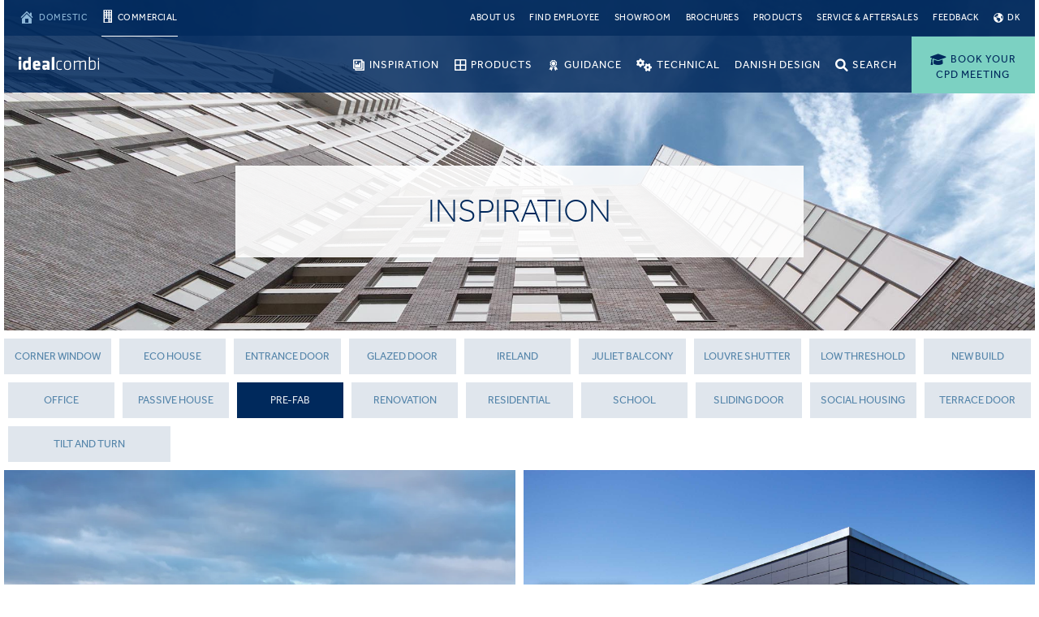

--- FILE ---
content_type: text/html; charset=UTF-8
request_url: https://idealcombi.com/inspiration-cat/pre-fab/?segment=commercial
body_size: 19874
content:
<!DOCTYPE html>
<html lang="en-GB" class="no-js">
<head>
	<meta charset="UTF-8" />
	<meta name="viewport" content="width=device-width, initial-scale=1, maximum-scale=1, user-scalable=0"/>
			<link rel="preload" as="font" href="https://idealcombi.com/wp-content/plugins/menu-icons/vendor/codeinwp/icon-picker/css/types/fontawesome-webfont.woff2?v=4.7.0" crossorigin="anonymous">
		<link rel="preload" as="font" href="https://idealcombi.com/wp-content/themes/idealcombi/assets/fonts/effra_std_lt-webfont.woff2" crossorigin="anonymous">
	<link rel="preload" as="font" href="https://idealcombi.com/wp-content/themes/idealcombi/assets/fonts/effra_std_rg-webfont.woff2" crossorigin="anonymous">
	<link rel="preload" as="font" href="https://idealcombi.com/wp-content/themes/idealcombi/assets/fonts/icomoon.ttf?eco4be" crossorigin="anonymous">
	<link rel="preload" as="style" href="https://idealcombi.com/wp-content/themes/idealcombi/assets/css/components.css?v=1.27.2">
	<script>
	(function(w,d,s,l,i){w[l]=w[l]||[];w[l].push({'gtm.start':
		new Date().getTime(),event:'gtm.js'});var f=d.getElementsByTagName(s)[0],
		j=d.createElement(s),dl=l!='dataLayer'?'&l='+l:'';j.async=true;j.src=
		'https://gtm.idealcombi.dk/gtm.js?id='+i+dl;f.parentNode.insertBefore(j,f);
	})(window,document,'script','dataLayer','GTM-PSW2ML');
</script><meta name='robots' content='noindex, follow' />

<!-- Google Tag Manager for WordPress by gtm4wp.com -->
<script data-cfasync="false" data-pagespeed-no-defer>
	var gtm4wp_datalayer_name = "dataLayer";
	var dataLayer = dataLayer || [];
</script>
<!-- End Google Tag Manager for WordPress by gtm4wp.com -->
	<!-- This site is optimized with the Yoast SEO plugin v26.5 - https://yoast.com/wordpress/plugins/seo/ -->
	<title>Pre-fab Archives - Idealcombi UK</title>
	<meta property="og:locale" content="en_US" />
	<meta property="og:type" content="article" />
	<meta property="og:title" content="Pre-fab Archives - Idealcombi UK" />
	<meta property="og:url" content="https://idealcombi.com/inspiration-cat/pre-fab/" />
	<meta property="og:site_name" content="Idealcombi UK" />
	<meta property="og:image" content="https://idealcombi.com/wp-content/uploads/2017/04/img_7674-1.jpg" />
	<meta property="og:image:width" content="2100" />
	<meta property="og:image:height" content="1400" />
	<meta property="og:image:type" content="image/jpeg" />
	<meta name="twitter:card" content="summary_large_image" />
	<meta name="twitter:site" content="@IdealcombiUK" />
	<script type="application/ld+json" class="yoast-schema-graph">{"@context":"https://schema.org","@graph":[{"@type":"CollectionPage","@id":"https://idealcombi.com/inspiration-cat/pre-fab/","url":"https://idealcombi.com/inspiration-cat/pre-fab/","name":"Pre-fab Archives - Idealcombi UK","isPartOf":{"@id":"https://idealcombi.com/#website"},"primaryImageOfPage":{"@id":"https://idealcombi.com/inspiration-cat/pre-fab/#primaryimage"},"image":{"@id":"https://idealcombi.com/inspiration-cat/pre-fab/#primaryimage"},"thumbnailUrl":"https://idealcombi.com/wp-content/uploads/2018/05/ful_sd_masterplan_mar18.jpg","breadcrumb":{"@id":"https://idealcombi.com/inspiration-cat/pre-fab/#breadcrumb"},"inLanguage":"en-US"},{"@type":"ImageObject","inLanguage":"en-US","@id":"https://idealcombi.com/inspiration-cat/pre-fab/#primaryimage","url":"https://idealcombi.com/wp-content/uploads/2018/05/ful_sd_masterplan_mar18.jpg","contentUrl":"https://idealcombi.com/wp-content/uploads/2018/05/ful_sd_masterplan_mar18.jpg","width":1600,"height":900},{"@type":"BreadcrumbList","@id":"https://idealcombi.com/inspiration-cat/pre-fab/#breadcrumb","itemListElement":[{"@type":"ListItem","position":1,"name":"Home","item":"https://idealcombi.com/"},{"@type":"ListItem","position":2,"name":"Pre-fab"}]},{"@type":"WebSite","@id":"https://idealcombi.com/#website","url":"https://idealcombi.com/","name":"Idealcombi UK","description":"","publisher":{"@id":"https://idealcombi.com/#organization"},"potentialAction":[{"@type":"SearchAction","target":{"@type":"EntryPoint","urlTemplate":"https://idealcombi.com/?s={search_term_string}"},"query-input":{"@type":"PropertyValueSpecification","valueRequired":true,"valueName":"search_term_string"}}],"inLanguage":"en-US"},{"@type":"Organization","@id":"https://idealcombi.com/#organization","name":"Idealcombi UK","url":"https://idealcombi.com/","logo":{"@type":"ImageObject","inLanguage":"en-US","@id":"https://idealcombi.com/#/schema/logo/image/","url":"https://idealcombi.com/wp-content/uploads/2017/04/uk_idealcombi-logo-rgb-1200x380px.jpg","contentUrl":"https://idealcombi.com/wp-content/uploads/2017/04/uk_idealcombi-logo-rgb-1200x380px.jpg","width":1200,"height":380,"caption":"Idealcombi UK"},"image":{"@id":"https://idealcombi.com/#/schema/logo/image/"},"sameAs":["https://www.facebook.com/IdealcombiUK/","https://x.com/IdealcombiUK","https://www.instagram.com/idealcombiuk/","http://linkedin.com/company/idealcombi-uk","https://www.pinterest.co.uk/idealcombiUK/"]}]}</script>
	<!-- / Yoast SEO plugin. -->


<script type='application/javascript'  id='pys-version-script'>console.log('PixelYourSite Free version 11.1.5');</script>
<link href='https://fonts.gstatic.com' crossorigin rel='preconnect' />
<link rel="alternate" type="application/rss+xml" title="Idealcombi UK &raquo; Pre-fab Category Feed" href="https://idealcombi.com/inspiration-cat/pre-fab/feed/" />
<style id='wp-img-auto-sizes-contain-inline-css' type='text/css'>
img:is([sizes=auto i],[sizes^="auto," i]){contain-intrinsic-size:3000px 1500px}
/*# sourceURL=wp-img-auto-sizes-contain-inline-css */
</style>
<link rel='stylesheet' id='dashicons-css' href='https://idealcombi.com/wp-includes/css/dashicons.min.css?ver=6.9' type='text/css' media='all' />
<link rel='stylesheet' id='elusive-css' href='https://idealcombi.com/wp-content/plugins/menu-icons/vendor/codeinwp/icon-picker/css/types/elusive.min.css?ver=2.0' type='text/css' media='all' />
<link rel='stylesheet' id='menu-icon-font-awesome-css' href='https://idealcombi.com/wp-content/plugins/menu-icons/css/fontawesome/css/all.min.css?ver=5.15.4' type='text/css' media='all' />
<link rel='stylesheet' id='genericons-css' href='https://idealcombi.com/wp-content/plugins/menu-icons/vendor/codeinwp/icon-picker/css/types/genericons.min.css?ver=3.4' type='text/css' media='all' />
<link rel='stylesheet' id='menu-icons-extra-css' href='https://idealcombi.com/wp-content/plugins/menu-icons/css/extra.min.css?ver=0.13.19' type='text/css' media='all' />
<style id='wp-block-library-inline-css' type='text/css'>
:root{--wp-block-synced-color:#7a00df;--wp-block-synced-color--rgb:122,0,223;--wp-bound-block-color:var(--wp-block-synced-color);--wp-editor-canvas-background:#ddd;--wp-admin-theme-color:#007cba;--wp-admin-theme-color--rgb:0,124,186;--wp-admin-theme-color-darker-10:#006ba1;--wp-admin-theme-color-darker-10--rgb:0,107,160.5;--wp-admin-theme-color-darker-20:#005a87;--wp-admin-theme-color-darker-20--rgb:0,90,135;--wp-admin-border-width-focus:2px}@media (min-resolution:192dpi){:root{--wp-admin-border-width-focus:1.5px}}.wp-element-button{cursor:pointer}:root .has-very-light-gray-background-color{background-color:#eee}:root .has-very-dark-gray-background-color{background-color:#313131}:root .has-very-light-gray-color{color:#eee}:root .has-very-dark-gray-color{color:#313131}:root .has-vivid-green-cyan-to-vivid-cyan-blue-gradient-background{background:linear-gradient(135deg,#00d084,#0693e3)}:root .has-purple-crush-gradient-background{background:linear-gradient(135deg,#34e2e4,#4721fb 50%,#ab1dfe)}:root .has-hazy-dawn-gradient-background{background:linear-gradient(135deg,#faaca8,#dad0ec)}:root .has-subdued-olive-gradient-background{background:linear-gradient(135deg,#fafae1,#67a671)}:root .has-atomic-cream-gradient-background{background:linear-gradient(135deg,#fdd79a,#004a59)}:root .has-nightshade-gradient-background{background:linear-gradient(135deg,#330968,#31cdcf)}:root .has-midnight-gradient-background{background:linear-gradient(135deg,#020381,#2874fc)}:root{--wp--preset--font-size--normal:16px;--wp--preset--font-size--huge:42px}.has-regular-font-size{font-size:1em}.has-larger-font-size{font-size:2.625em}.has-normal-font-size{font-size:var(--wp--preset--font-size--normal)}.has-huge-font-size{font-size:var(--wp--preset--font-size--huge)}.has-text-align-center{text-align:center}.has-text-align-left{text-align:left}.has-text-align-right{text-align:right}.has-fit-text{white-space:nowrap!important}#end-resizable-editor-section{display:none}.aligncenter{clear:both}.items-justified-left{justify-content:flex-start}.items-justified-center{justify-content:center}.items-justified-right{justify-content:flex-end}.items-justified-space-between{justify-content:space-between}.screen-reader-text{border:0;clip-path:inset(50%);height:1px;margin:-1px;overflow:hidden;padding:0;position:absolute;width:1px;word-wrap:normal!important}.screen-reader-text:focus{background-color:#ddd;clip-path:none;color:#444;display:block;font-size:1em;height:auto;left:5px;line-height:normal;padding:15px 23px 14px;text-decoration:none;top:5px;width:auto;z-index:100000}html :where(.has-border-color){border-style:solid}html :where([style*=border-top-color]){border-top-style:solid}html :where([style*=border-right-color]){border-right-style:solid}html :where([style*=border-bottom-color]){border-bottom-style:solid}html :where([style*=border-left-color]){border-left-style:solid}html :where([style*=border-width]){border-style:solid}html :where([style*=border-top-width]){border-top-style:solid}html :where([style*=border-right-width]){border-right-style:solid}html :where([style*=border-bottom-width]){border-bottom-style:solid}html :where([style*=border-left-width]){border-left-style:solid}html :where(img[class*=wp-image-]){height:auto;max-width:100%}:where(figure){margin:0 0 1em}html :where(.is-position-sticky){--wp-admin--admin-bar--position-offset:var(--wp-admin--admin-bar--height,0px)}@media screen and (max-width:600px){html :where(.is-position-sticky){--wp-admin--admin-bar--position-offset:0px}}

/*# sourceURL=wp-block-library-inline-css */
</style><style id='wp-block-paragraph-inline-css' type='text/css'>
.is-small-text{font-size:.875em}.is-regular-text{font-size:1em}.is-large-text{font-size:2.25em}.is-larger-text{font-size:3em}.has-drop-cap:not(:focus):first-letter{float:left;font-size:8.4em;font-style:normal;font-weight:100;line-height:.68;margin:.05em .1em 0 0;text-transform:uppercase}body.rtl .has-drop-cap:not(:focus):first-letter{float:none;margin-left:.1em}p.has-drop-cap.has-background{overflow:hidden}:root :where(p.has-background){padding:1.25em 2.375em}:where(p.has-text-color:not(.has-link-color)) a{color:inherit}p.has-text-align-left[style*="writing-mode:vertical-lr"],p.has-text-align-right[style*="writing-mode:vertical-rl"]{rotate:180deg}
/*# sourceURL=https://idealcombi.com/wp-includes/blocks/paragraph/style.min.css */
</style>
<style id='global-styles-inline-css' type='text/css'>
:root{--wp--preset--aspect-ratio--square: 1;--wp--preset--aspect-ratio--4-3: 4/3;--wp--preset--aspect-ratio--3-4: 3/4;--wp--preset--aspect-ratio--3-2: 3/2;--wp--preset--aspect-ratio--2-3: 2/3;--wp--preset--aspect-ratio--16-9: 16/9;--wp--preset--aspect-ratio--9-16: 9/16;--wp--preset--color--black: #000000;--wp--preset--color--cyan-bluish-gray: #abb8c3;--wp--preset--color--white: #ffffff;--wp--preset--color--pale-pink: #f78da7;--wp--preset--color--vivid-red: #cf2e2e;--wp--preset--color--luminous-vivid-orange: #ff6900;--wp--preset--color--luminous-vivid-amber: #fcb900;--wp--preset--color--light-green-cyan: #7bdcb5;--wp--preset--color--vivid-green-cyan: #00d084;--wp--preset--color--pale-cyan-blue: #8ed1fc;--wp--preset--color--vivid-cyan-blue: #0693e3;--wp--preset--color--vivid-purple: #9b51e0;--wp--preset--gradient--vivid-cyan-blue-to-vivid-purple: linear-gradient(135deg,rgb(6,147,227) 0%,rgb(155,81,224) 100%);--wp--preset--gradient--light-green-cyan-to-vivid-green-cyan: linear-gradient(135deg,rgb(122,220,180) 0%,rgb(0,208,130) 100%);--wp--preset--gradient--luminous-vivid-amber-to-luminous-vivid-orange: linear-gradient(135deg,rgb(252,185,0) 0%,rgb(255,105,0) 100%);--wp--preset--gradient--luminous-vivid-orange-to-vivid-red: linear-gradient(135deg,rgb(255,105,0) 0%,rgb(207,46,46) 100%);--wp--preset--gradient--very-light-gray-to-cyan-bluish-gray: linear-gradient(135deg,rgb(238,238,238) 0%,rgb(169,184,195) 100%);--wp--preset--gradient--cool-to-warm-spectrum: linear-gradient(135deg,rgb(74,234,220) 0%,rgb(151,120,209) 20%,rgb(207,42,186) 40%,rgb(238,44,130) 60%,rgb(251,105,98) 80%,rgb(254,248,76) 100%);--wp--preset--gradient--blush-light-purple: linear-gradient(135deg,rgb(255,206,236) 0%,rgb(152,150,240) 100%);--wp--preset--gradient--blush-bordeaux: linear-gradient(135deg,rgb(254,205,165) 0%,rgb(254,45,45) 50%,rgb(107,0,62) 100%);--wp--preset--gradient--luminous-dusk: linear-gradient(135deg,rgb(255,203,112) 0%,rgb(199,81,192) 50%,rgb(65,88,208) 100%);--wp--preset--gradient--pale-ocean: linear-gradient(135deg,rgb(255,245,203) 0%,rgb(182,227,212) 50%,rgb(51,167,181) 100%);--wp--preset--gradient--electric-grass: linear-gradient(135deg,rgb(202,248,128) 0%,rgb(113,206,126) 100%);--wp--preset--gradient--midnight: linear-gradient(135deg,rgb(2,3,129) 0%,rgb(40,116,252) 100%);--wp--preset--font-size--small: 13px;--wp--preset--font-size--medium: 20px;--wp--preset--font-size--large: 36px;--wp--preset--font-size--x-large: 42px;--wp--preset--spacing--20: 0.44rem;--wp--preset--spacing--30: 0.67rem;--wp--preset--spacing--40: 1rem;--wp--preset--spacing--50: 1.5rem;--wp--preset--spacing--60: 2.25rem;--wp--preset--spacing--70: 3.38rem;--wp--preset--spacing--80: 5.06rem;--wp--preset--shadow--natural: 6px 6px 9px rgba(0, 0, 0, 0.2);--wp--preset--shadow--deep: 12px 12px 50px rgba(0, 0, 0, 0.4);--wp--preset--shadow--sharp: 6px 6px 0px rgba(0, 0, 0, 0.2);--wp--preset--shadow--outlined: 6px 6px 0px -3px rgb(255, 255, 255), 6px 6px rgb(0, 0, 0);--wp--preset--shadow--crisp: 6px 6px 0px rgb(0, 0, 0);}:where(.is-layout-flex){gap: 0.5em;}:where(.is-layout-grid){gap: 0.5em;}body .is-layout-flex{display: flex;}.is-layout-flex{flex-wrap: wrap;align-items: center;}.is-layout-flex > :is(*, div){margin: 0;}body .is-layout-grid{display: grid;}.is-layout-grid > :is(*, div){margin: 0;}:where(.wp-block-columns.is-layout-flex){gap: 2em;}:where(.wp-block-columns.is-layout-grid){gap: 2em;}:where(.wp-block-post-template.is-layout-flex){gap: 1.25em;}:where(.wp-block-post-template.is-layout-grid){gap: 1.25em;}.has-black-color{color: var(--wp--preset--color--black) !important;}.has-cyan-bluish-gray-color{color: var(--wp--preset--color--cyan-bluish-gray) !important;}.has-white-color{color: var(--wp--preset--color--white) !important;}.has-pale-pink-color{color: var(--wp--preset--color--pale-pink) !important;}.has-vivid-red-color{color: var(--wp--preset--color--vivid-red) !important;}.has-luminous-vivid-orange-color{color: var(--wp--preset--color--luminous-vivid-orange) !important;}.has-luminous-vivid-amber-color{color: var(--wp--preset--color--luminous-vivid-amber) !important;}.has-light-green-cyan-color{color: var(--wp--preset--color--light-green-cyan) !important;}.has-vivid-green-cyan-color{color: var(--wp--preset--color--vivid-green-cyan) !important;}.has-pale-cyan-blue-color{color: var(--wp--preset--color--pale-cyan-blue) !important;}.has-vivid-cyan-blue-color{color: var(--wp--preset--color--vivid-cyan-blue) !important;}.has-vivid-purple-color{color: var(--wp--preset--color--vivid-purple) !important;}.has-black-background-color{background-color: var(--wp--preset--color--black) !important;}.has-cyan-bluish-gray-background-color{background-color: var(--wp--preset--color--cyan-bluish-gray) !important;}.has-white-background-color{background-color: var(--wp--preset--color--white) !important;}.has-pale-pink-background-color{background-color: var(--wp--preset--color--pale-pink) !important;}.has-vivid-red-background-color{background-color: var(--wp--preset--color--vivid-red) !important;}.has-luminous-vivid-orange-background-color{background-color: var(--wp--preset--color--luminous-vivid-orange) !important;}.has-luminous-vivid-amber-background-color{background-color: var(--wp--preset--color--luminous-vivid-amber) !important;}.has-light-green-cyan-background-color{background-color: var(--wp--preset--color--light-green-cyan) !important;}.has-vivid-green-cyan-background-color{background-color: var(--wp--preset--color--vivid-green-cyan) !important;}.has-pale-cyan-blue-background-color{background-color: var(--wp--preset--color--pale-cyan-blue) !important;}.has-vivid-cyan-blue-background-color{background-color: var(--wp--preset--color--vivid-cyan-blue) !important;}.has-vivid-purple-background-color{background-color: var(--wp--preset--color--vivid-purple) !important;}.has-black-border-color{border-color: var(--wp--preset--color--black) !important;}.has-cyan-bluish-gray-border-color{border-color: var(--wp--preset--color--cyan-bluish-gray) !important;}.has-white-border-color{border-color: var(--wp--preset--color--white) !important;}.has-pale-pink-border-color{border-color: var(--wp--preset--color--pale-pink) !important;}.has-vivid-red-border-color{border-color: var(--wp--preset--color--vivid-red) !important;}.has-luminous-vivid-orange-border-color{border-color: var(--wp--preset--color--luminous-vivid-orange) !important;}.has-luminous-vivid-amber-border-color{border-color: var(--wp--preset--color--luminous-vivid-amber) !important;}.has-light-green-cyan-border-color{border-color: var(--wp--preset--color--light-green-cyan) !important;}.has-vivid-green-cyan-border-color{border-color: var(--wp--preset--color--vivid-green-cyan) !important;}.has-pale-cyan-blue-border-color{border-color: var(--wp--preset--color--pale-cyan-blue) !important;}.has-vivid-cyan-blue-border-color{border-color: var(--wp--preset--color--vivid-cyan-blue) !important;}.has-vivid-purple-border-color{border-color: var(--wp--preset--color--vivid-purple) !important;}.has-vivid-cyan-blue-to-vivid-purple-gradient-background{background: var(--wp--preset--gradient--vivid-cyan-blue-to-vivid-purple) !important;}.has-light-green-cyan-to-vivid-green-cyan-gradient-background{background: var(--wp--preset--gradient--light-green-cyan-to-vivid-green-cyan) !important;}.has-luminous-vivid-amber-to-luminous-vivid-orange-gradient-background{background: var(--wp--preset--gradient--luminous-vivid-amber-to-luminous-vivid-orange) !important;}.has-luminous-vivid-orange-to-vivid-red-gradient-background{background: var(--wp--preset--gradient--luminous-vivid-orange-to-vivid-red) !important;}.has-very-light-gray-to-cyan-bluish-gray-gradient-background{background: var(--wp--preset--gradient--very-light-gray-to-cyan-bluish-gray) !important;}.has-cool-to-warm-spectrum-gradient-background{background: var(--wp--preset--gradient--cool-to-warm-spectrum) !important;}.has-blush-light-purple-gradient-background{background: var(--wp--preset--gradient--blush-light-purple) !important;}.has-blush-bordeaux-gradient-background{background: var(--wp--preset--gradient--blush-bordeaux) !important;}.has-luminous-dusk-gradient-background{background: var(--wp--preset--gradient--luminous-dusk) !important;}.has-pale-ocean-gradient-background{background: var(--wp--preset--gradient--pale-ocean) !important;}.has-electric-grass-gradient-background{background: var(--wp--preset--gradient--electric-grass) !important;}.has-midnight-gradient-background{background: var(--wp--preset--gradient--midnight) !important;}.has-small-font-size{font-size: var(--wp--preset--font-size--small) !important;}.has-medium-font-size{font-size: var(--wp--preset--font-size--medium) !important;}.has-large-font-size{font-size: var(--wp--preset--font-size--large) !important;}.has-x-large-font-size{font-size: var(--wp--preset--font-size--x-large) !important;}
/*# sourceURL=global-styles-inline-css */
</style>

<style id='classic-theme-styles-inline-css' type='text/css'>
/*! This file is auto-generated */
.wp-block-button__link{color:#fff;background-color:#32373c;border-radius:9999px;box-shadow:none;text-decoration:none;padding:calc(.667em + 2px) calc(1.333em + 2px);font-size:1.125em}.wp-block-file__button{background:#32373c;color:#fff;text-decoration:none}
/*# sourceURL=/wp-includes/css/classic-themes.min.css */
</style>
<link rel='stylesheet' id='mmenu-library-css' href='https://idealcombi.com/wp-content/themes/idealcombi/libraries/mmenu/dist/jquery.mmenu.all.css?ver=1.27.2' type='text/css' media='all' />
<script type="text/javascript" src="https://idealcombi.com/wp-includes/js/jquery/jquery.min.js?ver=3.7.1" id="jquery-core-js"></script>
<script type="text/javascript" src="https://idealcombi.com/wp-includes/js/jquery/jquery-migrate.min.js?ver=3.4.1" id="jquery-migrate-js"></script>
<script type="text/javascript" src="https://idealcombi.com/wp-content/plugins/pixelyoursite/dist/scripts/jquery.bind-first-0.2.3.min.js?ver=0.2.3" id="jquery-bind-first-js"></script>
<script type="text/javascript" src="https://idealcombi.com/wp-content/plugins/pixelyoursite/dist/scripts/js.cookie-2.1.3.min.js?ver=2.1.3" id="js-cookie-pys-js"></script>
<script type="text/javascript" src="https://idealcombi.com/wp-content/plugins/pixelyoursite/dist/scripts/tld.min.js?ver=2.3.1" id="js-tld-js"></script>
<script type="text/javascript" id="pys-js-extra">
/* <![CDATA[ */
var pysOptions = {"staticEvents":{"facebook":{"init_event":[{"delay":0,"type":"static","ajaxFire":false,"name":"PageView","pixelIds":["458748403786760"],"eventID":"cbcd4476-7ac6-46a6-b069-9952e58e5374","params":{"page_title":"Commercial","post_type":"segment","post_id":3,"plugin":"PixelYourSite","user_role":"guest","event_url":"idealcombi.com/inspiration-cat/pre-fab/"},"e_id":"init_event","ids":[],"hasTimeWindow":false,"timeWindow":0,"woo_order":"","edd_order":""}]}},"dynamicEvents":[],"triggerEvents":[],"triggerEventTypes":[],"facebook":{"pixelIds":["458748403786760"],"advancedMatching":[],"advancedMatchingEnabled":false,"removeMetadata":false,"wooVariableAsSimple":false,"serverApiEnabled":false,"wooCRSendFromServer":false,"send_external_id":null,"enabled_medical":false,"do_not_track_medical_param":["event_url","post_title","page_title","landing_page","content_name","categories","category_name","tags"],"meta_ldu":false},"debug":"","siteUrl":"https://idealcombi.com","ajaxUrl":"https://idealcombi.com/wp-admin/admin-ajax.php","ajax_event":"72f314f411","enable_remove_download_url_param":"1","cookie_duration":"7","last_visit_duration":"60","enable_success_send_form":"","ajaxForServerEvent":"1","ajaxForServerStaticEvent":"1","useSendBeacon":"1","send_external_id":"1","external_id_expire":"180","track_cookie_for_subdomains":"1","google_consent_mode":"1","gdpr":{"ajax_enabled":false,"all_disabled_by_api":false,"facebook_disabled_by_api":false,"analytics_disabled_by_api":false,"google_ads_disabled_by_api":false,"pinterest_disabled_by_api":false,"bing_disabled_by_api":false,"reddit_disabled_by_api":false,"externalID_disabled_by_api":false,"facebook_prior_consent_enabled":true,"analytics_prior_consent_enabled":true,"google_ads_prior_consent_enabled":null,"pinterest_prior_consent_enabled":true,"bing_prior_consent_enabled":true,"cookiebot_integration_enabled":false,"cookiebot_facebook_consent_category":"marketing","cookiebot_analytics_consent_category":"statistics","cookiebot_tiktok_consent_category":"marketing","cookiebot_google_ads_consent_category":"marketing","cookiebot_pinterest_consent_category":"marketing","cookiebot_bing_consent_category":"marketing","consent_magic_integration_enabled":false,"real_cookie_banner_integration_enabled":false,"cookie_notice_integration_enabled":false,"cookie_law_info_integration_enabled":false,"analytics_storage":{"enabled":true,"value":"granted","filter":false},"ad_storage":{"enabled":true,"value":"granted","filter":false},"ad_user_data":{"enabled":true,"value":"granted","filter":false},"ad_personalization":{"enabled":true,"value":"granted","filter":false}},"cookie":{"disabled_all_cookie":false,"disabled_start_session_cookie":false,"disabled_advanced_form_data_cookie":false,"disabled_landing_page_cookie":false,"disabled_first_visit_cookie":false,"disabled_trafficsource_cookie":false,"disabled_utmTerms_cookie":false,"disabled_utmId_cookie":false},"tracking_analytics":{"TrafficSource":"direct","TrafficLanding":"undefined","TrafficUtms":[],"TrafficUtmsId":[]},"GATags":{"ga_datalayer_type":"default","ga_datalayer_name":"dataLayerPYS"},"woo":{"enabled":false},"edd":{"enabled":false},"cache_bypass":"1768737038"};
//# sourceURL=pys-js-extra
/* ]]> */
</script>
<script type="text/javascript" src="https://idealcombi.com/wp-content/plugins/pixelyoursite/dist/scripts/public.js?ver=11.1.5" id="pys-js"></script>
<link rel="https://api.w.org/" href="https://idealcombi.com/wp-json/" /><meta name="facebook-domain-verification" content="s039nw2h25zxok2t3obqwol61eazku" />
<!-- Google Tag Manager for WordPress by gtm4wp.com -->
<!-- GTM Container placement set to automatic -->
<script data-cfasync="false" data-pagespeed-no-defer>
	var dataLayer_content = {"pagePostType":"case","pagePostType2":"tax-case","pageCategory":[]};
	dataLayer.push( dataLayer_content );
</script>
<script data-cfasync="false" data-pagespeed-no-defer>
(function(w,d,s,l,i){w[l]=w[l]||[];w[l].push({'gtm.start':
new Date().getTime(),event:'gtm.js'});var f=d.getElementsByTagName(s)[0],
j=d.createElement(s),dl=l!='dataLayer'?'&l='+l:'';j.async=true;j.src=
'//www.googletagmanager.com/gtm.js?id='+i+dl;f.parentNode.insertBefore(j,f);
})(window,document,'script','dataLayer','GTM-PSW2ML');
</script>
<!-- End Google Tag Manager for WordPress by gtm4wp.com --><style id="theme-critical">.container{padding-right:5px;padding-left:5px;margin-right:auto;margin-left:auto}.container:after,.container:before{display:table;content:" "}.container:after{clear:both}@media (min-width:768px){.container{width:730px}}@media (min-width:992px){.container{width:950px}}@media (min-width:1260px){.container{width:1260px}}.container-fluid{padding-right:5px;padding-left:5px;margin-right:auto;margin-left:auto}.container-fluid:after,.container-fluid:before{display:table;content:" "}.container-fluid:after{clear:both}.row{margin-right:-5px;margin-left:-5px}.row:after,.row:before{display:table;content:" "}.row:after{clear:both}.row-no-gutters{margin-right:0;margin-left:0}.row-no-gutters [class*=col-]{padding-right:0;padding-left:0}.col-lg-1,.col-lg-10,.col-lg-11,.col-lg-12,.col-lg-2,.col-lg-3,.col-lg-4,.col-lg-5,.col-lg-6,.col-lg-7,.col-lg-8,.col-lg-9,.col-md-1,.col-md-10,.col-md-11,.col-md-12,.col-md-2,.col-md-3,.col-md-4,.col-md-5,.col-md-6,.col-md-7,.col-md-8,.col-md-9,.col-sm-1,.col-sm-10,.col-sm-11,.col-sm-12,.col-sm-2,.col-sm-3,.col-sm-4,.col-sm-5,.col-sm-6,.col-sm-7,.col-sm-8,.col-sm-9,.col-xs-1,.col-xs-10,.col-xs-11,.col-xs-12,.col-xs-2,.col-xs-3,.col-xs-4,.col-xs-5,.col-xs-6,.col-xs-7,.col-xs-8,.col-xs-9,.page-template-default #content{position:relative;min-height:1px;padding-right:5px;padding-left:5px}.col-xs-1,.col-xs-10,.col-xs-11,.col-xs-12,.col-xs-2,.col-xs-3,.col-xs-4,.col-xs-5,.col-xs-6,.col-xs-7,.col-xs-8,.col-xs-9{float:left}.col-xs-1{width:8.3333333333%}.col-xs-2{width:16.6666666667%}.col-xs-3{width:25%}.col-xs-4{width:33.3333333333%}.col-xs-5{width:41.6666666667%}.col-xs-6{width:50%}.col-xs-7{width:58.3333333333%}.col-xs-8{width:66.6666666667%}.col-xs-9{width:75%}.col-xs-10{width:83.3333333333%}.col-xs-11{width:91.6666666667%}.col-xs-12{width:100%}.col-xs-pull-0{right:auto}.col-xs-pull-1{right:8.3333333333%}.col-xs-pull-2{right:16.6666666667%}.col-xs-pull-3{right:25%}.col-xs-pull-4{right:33.3333333333%}.col-xs-pull-5{right:41.6666666667%}.col-xs-pull-6{right:50%}.col-xs-pull-7{right:58.3333333333%}.col-xs-pull-8{right:66.6666666667%}.col-xs-pull-9{right:75%}.col-xs-pull-10{right:83.3333333333%}.col-xs-pull-11{right:91.6666666667%}.col-xs-pull-12{right:100%}.col-xs-push-0{left:auto}.col-xs-push-1{left:8.3333333333%}.col-xs-push-2{left:16.6666666667%}.col-xs-push-3{left:25%}.col-xs-push-4{left:33.3333333333%}.col-xs-push-5{left:41.6666666667%}.col-xs-push-6{left:50%}.col-xs-push-7{left:58.3333333333%}.col-xs-push-8{left:66.6666666667%}.col-xs-push-9{left:75%}.col-xs-push-10{left:83.3333333333%}.col-xs-push-11{left:91.6666666667%}.col-xs-push-12{left:100%}.col-xs-offset-0{margin-left:0}.col-xs-offset-1{margin-left:8.3333333333%}.col-xs-offset-2{margin-left:16.6666666667%}.col-xs-offset-3{margin-left:25%}.col-xs-offset-4{margin-left:33.3333333333%}.col-xs-offset-5{margin-left:41.6666666667%}.col-xs-offset-6{margin-left:50%}.col-xs-offset-7{margin-left:58.3333333333%}.col-xs-offset-8{margin-left:66.6666666667%}.col-xs-offset-9{margin-left:75%}.col-xs-offset-10{margin-left:83.3333333333%}.col-xs-offset-11{margin-left:91.6666666667%}.col-xs-offset-12{margin-left:100%}@media (min-width:768px){.col-sm-1,.col-sm-10,.col-sm-11,.col-sm-12,.col-sm-2,.col-sm-3,.col-sm-4,.col-sm-5,.col-sm-6,.col-sm-7,.col-sm-8,.col-sm-9,.page-template-default #content{float:left}.col-sm-1{width:8.3333333333%}.col-sm-2{width:16.6666666667%}.col-sm-3{width:25%}.col-sm-4{width:33.3333333333%}.col-sm-5{width:41.6666666667%}.col-sm-6{width:50%}.col-sm-7{width:58.3333333333%}.col-sm-8{width:66.6666666667%}.col-sm-9{width:75%}.col-sm-10{width:83.3333333333%}.col-sm-11{width:91.6666666667%}.col-sm-12,.page-template-default #content{width:100%}.col-sm-pull-0{right:auto}.col-sm-pull-1{right:8.3333333333%}.col-sm-pull-2{right:16.6666666667%}.col-sm-pull-3{right:25%}.col-sm-pull-4{right:33.3333333333%}.col-sm-pull-5{right:41.6666666667%}.col-sm-pull-6{right:50%}.col-sm-pull-7{right:58.3333333333%}.col-sm-pull-8{right:66.6666666667%}.col-sm-pull-9{right:75%}.col-sm-pull-10{right:83.3333333333%}.col-sm-pull-11{right:91.6666666667%}.col-sm-pull-12{right:100%}.col-sm-push-0{left:auto}.col-sm-push-1{left:8.3333333333%}.col-sm-push-2{left:16.6666666667%}.col-sm-push-3{left:25%}.col-sm-push-4{left:33.3333333333%}.col-sm-push-5{left:41.6666666667%}.col-sm-push-6{left:50%}.col-sm-push-7{left:58.3333333333%}.col-sm-push-8{left:66.6666666667%}.col-sm-push-9{left:75%}.col-sm-push-10{left:83.3333333333%}.col-sm-push-11{left:91.6666666667%}.col-sm-push-12{left:100%}.col-sm-offset-0{margin-left:0}.col-sm-offset-1{margin-left:8.3333333333%}.col-sm-offset-2{margin-left:16.6666666667%}.col-sm-offset-3{margin-left:25%}.col-sm-offset-4{margin-left:33.3333333333%}.col-sm-offset-5{margin-left:41.6666666667%}.col-sm-offset-6{margin-left:50%}.col-sm-offset-7{margin-left:58.3333333333%}.col-sm-offset-8{margin-left:66.6666666667%}.col-sm-offset-9{margin-left:75%}.col-sm-offset-10{margin-left:83.3333333333%}.col-sm-offset-11{margin-left:91.6666666667%}.col-sm-offset-12{margin-left:100%}}@media (min-width:992px){.col-md-1,.col-md-10,.col-md-11,.col-md-12,.col-md-2,.col-md-3,.col-md-4,.col-md-5,.col-md-6,.col-md-7,.col-md-8,.col-md-9{float:left}.col-md-1{width:8.3333333333%}.col-md-2{width:16.6666666667%}.col-md-3{width:25%}.col-md-4{width:33.3333333333%}.col-md-5{width:41.6666666667%}.col-md-6{width:50%}.col-md-7{width:58.3333333333%}.col-md-8{width:66.6666666667%}.col-md-9{width:75%}.col-md-10{width:83.3333333333%}.col-md-11{width:91.6666666667%}.col-md-12{width:100%}.col-md-pull-0{right:auto}.col-md-pull-1{right:8.3333333333%}.col-md-pull-2{right:16.6666666667%}.col-md-pull-3{right:25%}.col-md-pull-4{right:33.3333333333%}.col-md-pull-5{right:41.6666666667%}.col-md-pull-6{right:50%}.col-md-pull-7{right:58.3333333333%}.col-md-pull-8{right:66.6666666667%}.col-md-pull-9{right:75%}.col-md-pull-10{right:83.3333333333%}.col-md-pull-11{right:91.6666666667%}.col-md-pull-12{right:100%}.col-md-push-0{left:auto}.col-md-push-1{left:8.3333333333%}.col-md-push-2{left:16.6666666667%}.col-md-push-3{left:25%}.col-md-push-4{left:33.3333333333%}.col-md-push-5{left:41.6666666667%}.col-md-push-6{left:50%}.col-md-push-7{left:58.3333333333%}.col-md-push-8{left:66.6666666667%}.col-md-push-9{left:75%}.col-md-push-10{left:83.3333333333%}.col-md-push-11{left:91.6666666667%}.col-md-push-12{left:100%}.col-md-offset-0{margin-left:0}.col-md-offset-1{margin-left:8.3333333333%}.col-md-offset-2{margin-left:16.6666666667%}.col-md-offset-3{margin-left:25%}.col-md-offset-4{margin-left:33.3333333333%}.col-md-offset-5{margin-left:41.6666666667%}.col-md-offset-6{margin-left:50%}.col-md-offset-7{margin-left:58.3333333333%}.col-md-offset-8{margin-left:66.6666666667%}.col-md-offset-9{margin-left:75%}.col-md-offset-10{margin-left:83.3333333333%}.col-md-offset-11{margin-left:91.6666666667%}.col-md-offset-12{margin-left:100%}}@media (min-width:1260px){.col-lg-1,.col-lg-10,.col-lg-11,.col-lg-12,.col-lg-2,.col-lg-3,.col-lg-4,.col-lg-5,.col-lg-6,.col-lg-7,.col-lg-8,.col-lg-9{float:left}.col-lg-1{width:8.3333333333%}.col-lg-2{width:16.6666666667%}.col-lg-3{width:25%}.col-lg-4{width:33.3333333333%}.col-lg-5{width:41.6666666667%}.col-lg-6{width:50%}.col-lg-7{width:58.3333333333%}.col-lg-8{width:66.6666666667%}.col-lg-9{width:75%}.col-lg-10{width:83.3333333333%}.col-lg-11{width:91.6666666667%}.col-lg-12{width:100%}.col-lg-pull-0{right:auto}.col-lg-pull-1{right:8.3333333333%}.col-lg-pull-2{right:16.6666666667%}.col-lg-pull-3{right:25%}.col-lg-pull-4{right:33.3333333333%}.col-lg-pull-5{right:41.6666666667%}.col-lg-pull-6{right:50%}.col-lg-pull-7{right:58.3333333333%}.col-lg-pull-8{right:66.6666666667%}.col-lg-pull-9{right:75%}.col-lg-pull-10{right:83.3333333333%}.col-lg-pull-11{right:91.6666666667%}.col-lg-pull-12{right:100%}.col-lg-push-0{left:auto}.col-lg-push-1{left:8.3333333333%}.col-lg-push-2{left:16.6666666667%}.col-lg-push-3{left:25%}.col-lg-push-4{left:33.3333333333%}.col-lg-push-5{left:41.6666666667%}.col-lg-push-6{left:50%}.col-lg-push-7{left:58.3333333333%}.col-lg-push-8{left:66.6666666667%}.col-lg-push-9{left:75%}.col-lg-push-10{left:83.3333333333%}.col-lg-push-11{left:91.6666666667%}.col-lg-push-12{left:100%}.col-lg-offset-0{margin-left:0}.col-lg-offset-1{margin-left:8.3333333333%}.col-lg-offset-2{margin-left:16.6666666667%}.col-lg-offset-3{margin-left:25%}.col-lg-offset-4{margin-left:33.3333333333%}.col-lg-offset-5{margin-left:41.6666666667%}.col-lg-offset-6{margin-left:50%}.col-lg-offset-7{margin-left:58.3333333333%}.col-lg-offset-8{margin-left:66.6666666667%}.col-lg-offset-9{margin-left:75%}.col-lg-offset-10{margin-left:83.3333333333%}.col-lg-offset-11{margin-left:91.6666666667%}.col-lg-offset-12{margin-left:100%}}/*! normalize.css v3.0.3 | MIT License | github.com/necolas/normalize.css */html{font-family:sans-serif;-ms-text-size-adjust:100%;-webkit-text-size-adjust:100%}body{margin:0}article,aside,details,figcaption,figure,footer,header,hgroup,main,menu,nav,section,summary{display:block}audio,canvas,progress,video{display:inline-block;vertical-align:baseline}audio:not([controls]){display:none;height:0}[hidden],template{display:none}a{background-color:transparent}a:active,a:hover{outline:0}abbr[title]{border-bottom:1px dotted}b,strong{font-weight:700}dfn{font-style:italic}h1{font-size:2em;margin:.67em 0}mark{background:#ff0;color:#000}small{font-size:80%}sub,sup{font-size:75%;line-height:0;position:relative;vertical-align:baseline}sup{top:-.5em}sub{bottom:-.25em}img{border:0}svg:not(:root){overflow:hidden}figure{margin:0 0 1rem 0}hr{box-sizing:content-box;height:0}pre{overflow:auto}code,kbd,pre,samp{font-family:monospace,monospace;font-size:1em}button,input,optgroup,select,textarea{color:inherit;font:inherit;margin:0}button{overflow:visible}button,select{text-transform:none}button,html input[type=button],input[type=reset],input[type=submit]{-webkit-appearance:button;cursor:pointer}button[disabled],html input[disabled]{cursor:default}button::-moz-focus-inner,input::-moz-focus-inner{border:0;padding:0}input{line-height:normal}input[type=checkbox],input[type=radio]{box-sizing:border-box;padding:0}input[type=number]::-webkit-inner-spin-button,input[type=number]::-webkit-outer-spin-button{height:auto}input[type=search]{-webkit-appearance:textfield;box-sizing:content-box}input[type=search]::-webkit-search-cancel-button,input[type=search]::-webkit-search-decoration{-webkit-appearance:none}fieldset{border:1px solid silver;margin:0 2px;padding:.35em .625em .75em}legend{border:0;padding:0}textarea{overflow:auto}optgroup{font-weight:700}table{border-collapse:collapse;border-spacing:0}td,th{padding:0}*,:after,:before{box-sizing:border-box}html{font-size:16px}@media screen and (min-width:768px){html{font-size:17px}}@media screen and (min-width:992px){html{font-size:18px}}body{background:#fff;line-height:26px;font-size:18px;color:#00295c;font-family:effra_stdlight,"Helvetica Neue",Helvetica,Arial}#wrap{background:inherit;margin:0 auto;max-width:100%;width:1260px}#main{max-width:100%}.sr-only{display:none}img{height:auto;max-width:100%}address,blockquote,dl,fieldset,figure,hgroup,hr,ol,p,pre,table,ul{margin-top:0;margin-bottom:1rem}.clearfix:after,.clearfix:before{content:" ";display:table}.clearfix:after{clear:both}.hero{margin-right:-5px;margin-left:-5px;text-align:center;padding:2rem 0;background-size:cover!important}.hero:after,.hero:before{display:table;content:" "}.hero:after{clear:both}@media (min-width:768px){.hero{padding:4rem 0}}.hero__content{max-width:625px;margin-left:auto;margin-right:auto}.site-header{font-family:effra_stdregular,"Helvetica Neue",Helvetica,Arial,sans-serif;text-transform:uppercase}.site-header a{color:#fff;text-decoration:none}.site-header a:hover{color:#8db7d8}.site-header .nav__primary__content--special a{color:#00295c}.site-header .nav__primary__content--special a:hover{color:#001e43}.site-header-alt{max-height:44px;background:rgba(0,41,92,.96);font-size:11px;text-transform:uppercase;letter-spacing:.5px;z-index:10;position:relative}.site-header-alt .nav .current_page_item>a{border-bottom:1px solid #fff}.page-template-default .site-header-alt #content>*,.site-header-alt .col-sm-12>*,.site-header-alt .page-template-default #content>*{vertical-align:middle}@media (min-width:1260px){.site-header-alt--sticky{position:static}}.site-header-main{background:rgba(0,41,92,.85);font-size:13px;letter-spacing:1px;z-index:9;position:relative}.is-sticky .site-header-main{background:rgba(0,41,92,.95)}.nav__primary{text-align:right;display:none}.nav__primary>a .icon{font-size:20px;vertical-align:sub}.nav__primary .sub-menu{display:none;box-shadow:0 2px 3px 0 rgba(13,54,92,.2),0 3px 10px 0 rgba(13,54,92,.15),0 0 30px 0 rgba(13,54,92,.05)}.nav__primary>*{vertical-align:middle}.nav__primary>li>a{padding:1.2rem 0}.nav__primary>.current_page_item>a{border-bottom:1px solid #fff}.nav__primary .menu-item-has-children:hover>.sub-menu{display:block}.nav__primary .sub-menu{position:absolute;z-index:15;width:302px;margin-left:-110px;border-left:1px solid #e0e6ed;border-right:1px solid #e0e6ed}.nav__primary .sub-menu:hover{display:block}.nav__primary .sub-menu li{float:none;position:relative;margin:0}.nav__primary .sub-menu a{color:#5585aa;background:#fff;display:block;padding:1rem;border-bottom:1px solid #e0e6ed}.nav__primary .sub-menu a:after{content:"";background:url(../images/icon-nav-arrow.svg);width:22px;height:22px;margin-top:-11px;top:50%;right:1rem;position:absolute}.nav__primary .sub-menu a:hover{background:#ecf0f3;color:#00295c}.nav__primary .sub-menu .sub-menu{right:-302px;top:-1px;border-top:1px solid #e0e6ed}@media (min-width:768px) and (max-width:991px){.nav__primary i{display:none!important}}.nav__primary__content--special,.nav__primary__content--special li{display:inline}.nav__primary__content--special a{background:#7cd1c2;transition:all .15s}.nav__primary__content--special a:hover{background:#99eedf}.nav__primary-ul,.nav__service-ul{display:none}.nav__primary__content--special a,.nav__primary__toggle{width:50%;float:left;min-height:1px;text-align:center;height:45px;line-height:45px}.nav__primary__toggle{color:#fff;text-transform:uppercase}.nav__segment-ul{float:right}.nav__segment-ul a{color:#8db7d8}.nav__segment-ul a:hover{color:#fff}.nav__segment-ul .current-menu-ancestor>a,.nav__segment-ul .current_page_item>a{color:#fff}.nav{text-align:left}.nav li{float:left;margin-right:1rem}.nav a{display:block;padding:.5rem 0}@media (min-width:1260px){.nav__primary-ul,.nav__service-ul{display:inline-block}.nav__segment-ul{float:none;margin-left:1rem}.nav__service-ul{float:right}.site-header-main .nav>li>a{padding:1.22rem 0}.nav__primary__content--special a,.site-header-main{height:70px}.nav__primary__content--special a{line-height:1.5;width:12%;float:right;padding:1rem}.nav__primary__toggle{display:none}.site-brand{position:absolute;top:52px}.nav__primary>a .icon{font-size:14px}}.mm-page{background:#fff}.mobile-menu{display:none}.mobile-menu__segment-list{display:none}.context-switcher{font-family:effra_stdregular,"Helvetica Neue",Helvetica,Arial;position:absolute;top:50%;left:50%;transform:translate(-50%,-33%);width:93%}.context-switcher__content-outer{max-width:560px;margin:0 auto}.context-switcher__content{position:relative;padding:0;background:linear-gradient(102deg,rgba(0,41,92,.85),rgba(0,41,92,.85) 50%,rgba(0,41,92,.96) 50%,rgba(0,41,92,.96))}.context-switcher__content:before{content:" ";width:1px;height:50%;display:block;position:absolute;background:#fff;top:25%;left:50%;transform:rotate(12deg)}.context-switcher__text{color:#8db7d8;text-align:center;margin:0;padding:10px;font-size:.6875rem}.context-switcher__items{padding:30px 10px 70px}.context-switcher__items:after,.context-switcher__items:before{display:table;content:" "}.context-switcher__items:after{clear:both}.context-switcher__item{float:left;width:50%;text-align:center;transition:.1s ease-in}.context-switcher__item:hover{transform:scale(1.05)}.context-switcher__item-icon{width:22px}.context-switcher__item-title{font-family:effra_stdregular,"Helvetica Neue",Helvetica,Arial;font-size:.8175rem;color:#fff;margin:0;font-weight:500}#page-404{padding:3rem 10px}@media (min-width:768px){#page-404{padding:5rem 10px}}.site-header{position:relative;z-index:6}.site-header picture{overflow:hidden;position:absolute;top:0;left:5px;right:5px;bottom:0}.site-header picture img{min-width:100%;min-height:100%;margin:auto 0;-o-object-fit:cover;object-fit:cover}.site-header-content{text-align:center;padding:2rem;background:rgba(255,255,255,.9);max-width:700px;margin:0 auto;position:relative}.site-header-content__description{font-family:effra_stdlight,"Helvetica Neue",Helvetica,Arial;text-transform:none;font-size:1.125rem}.case-template-default .entry-content,.case-template-sidebar-left .entry-content,.event-template-default .entry-content,.event-template-sidebar-left .entry-content,.page-template-default .entry-content,.page-template-sidebar-left .entry-content,.post-template-default .entry-content,.post-template-sidebar-left .entry-content{margin-top:10px}.single .entry-content{overflow:hidden}.site-header-content{margin-top:5rem}.page-date{color:#5585aa;font-size:11px;letter-spacing:.5px}.site-header-inner{padding-bottom:5rem;background:#5585aa}.site-header-inner--large{min-height:60vh}@media (min-width:768px){.site-header-inner--large{height:80vh;height:clamp(60vh,80vh,800px)}}.page:not(.page-template-full-width) .site-content,.search-results .site-content,.single .site-content{position:relative;min-height:1px;padding-right:5px;padding-left:5px}@media (min-width:768px){.page:not(.page-template-full-width) .site-content,.search-results .site-content,.single .site-content{float:left;width:100%}}.page:not(.page-template-full-width) .site-content .entry-hero,.search-results .site-content .entry-hero,.single .site-content .entry-hero{margin-top:10px;background:#f0f4f8;overflow:hidden}.page:not(.page-template-full-width) .site-content .entry-content,.search-results .site-content .entry-content,.single .site-content .entry-content{padding:2rem 0;background:#f0f4f8}.page:not(.page-template-full-width) .site-content .entry-content-inner,.page:not(.page-template-full-width) .site-content .entry-term-list,.search-results .site-content .entry-content-inner,.search-results .site-content .entry-term-list,.single .site-content .entry-content-inner,.single .site-content .entry-term-list{max-width:720px;padding-left:10px;padding-right:10px;margin:0 auto}.page:not(.page-template-full-width).search .entry-content,.search-results.search .entry-content,.single.search .entry-content{padding-top:.5rem}.single-event .site-content .entry-content,.single-post .site-content .entry-content{padding:2rem 0}.page-template-sidebar-left-full-width .entry-content-inner{max-width:100%!important;padding-left:20px!important;padding-right:20px!important}body.page-template-sidebar-left #content,body.page-template-sidebar-left-full-width #content,body.single.single-event #content{position:relative;min-height:1px;padding-right:5px;padding-left:5px}@media (min-width:768px){body.page-template-sidebar-left #content,body.page-template-sidebar-left-full-width #content,body.single.single-event #content{float:left;width:75%}}@media (min-width:768px){body.page-template-sidebar-left #content,body.page-template-sidebar-left-full-width #content,body.single.single-event #content{left:25%}}.sidebar-event,.sidebar-main{position:relative;min-height:1px;padding-right:5px;padding-left:5px}@media (min-width:768px){.sidebar-event,.sidebar-main{float:left;width:25%}}@media (min-width:768px){.sidebar-event,.sidebar-main{right:75%}}#mobile-menu{display:none}.block--narrow-content{max-width:720px;padding-left:10px;padding-right:10px;margin-left:auto;margin-right:auto}.block__flex-children{display:block}.block__flex-children:after,.block__flex-children:before{display:table;content:" "}.block__flex-children:after{clear:both}@media (min-width:768px){.block__flex-children{display:flex}}.block__flex-children .block__flex-child{float:left;width:100%}@media (min-width:480px){.block__flex-children .block__flex-child{width:50%}}@media (min-width:768px){.block__flex-children .block__flex-child{float:none;width:auto;flex-grow:1;flex-shrink:1;flex-basis:0}}</style><link rel="icon" href="https://idealcombi.com/wp-content/uploads/2017/07/cropped-vignet-cmyk-192x192-35x35.png" sizes="32x32" />
<link rel="icon" href="https://idealcombi.com/wp-content/uploads/2017/07/cropped-vignet-cmyk-192x192.png" sizes="192x192" />
<link rel="apple-touch-icon" href="https://idealcombi.com/wp-content/uploads/2017/07/cropped-vignet-cmyk-192x192.png" />
<meta name="msapplication-TileImage" content="https://idealcombi.com/wp-content/uploads/2017/07/cropped-vignet-cmyk-192x192.png" />
		<style type="text/css" id="wp-custom-css">
			.ic-gallery-item .ic-gallery-item__content {
    text-shadow: 2px 2px 10px black;
    position: absolute;
    background: unset !important;
    left: 0;
    right: 0;
    bottom: 0;
    padding: 1rem 2rem 1rem 1rem;
    color: unset;
    font-size: 11px;
    z-index: 1;
    line-height: 16px;
    font-family: effra_stdregular,"Helvetica Neue",Helvetica,Arial,sans-serif;
    transition: all .15s;
}
.ic-gallery-item:hover .ic-gallery-item__content {
    background: rgba(0,41,92,.95) !important;
}

.gfield_label {
    cursor: default !important;
}

#wrap {
    width: 1400px !important;
}
.text-heading, h1, h2, h3, h4 {
	font-family: Helvetica,Arial,sans-serif;}

.widget_media_image .image-wrap{
	display: grid;
}		</style>
		</head>
<body class="archive tax-case_cat term-pre-fab term-26 wp-theme-idealcombi" data-post-id="" data-segment-context="commercial" data-segment-context-default="domestic">
	<div id="wrap">
		<noscript>
	<iframe src="https://gtm.idealcombi.dk/ns.html?id=GTM-PSW2ML" height="0" width="0" style="display:none;visibility:hidden"></iframe>
</noscript>		
<!-- GTM Container placement set to automatic -->
<!-- Google Tag Manager (noscript) -->
				<noscript><iframe src="https://www.googletagmanager.com/ns.html?id=GTM-PSW2ML" height="0" width="0" style="display:none;visibility:hidden" aria-hidden="true"></iframe></noscript>
<!-- End Google Tag Manager (noscript) -->		<a href="#main" class="sr-only sr-only-focusable">Skip to main content.</a>
		
<header id="header" class="site-header">
    <div class="container-fluid">

        <div class="site-header-inner ">
				<picture>
					<source srcset="https://idealcombi.com/wp-content/uploads/2017/03/img_0669-1-480x450.jpg" media="(max-width: 768px)">
							<source srcset="https://idealcombi.com/wp-content/uploads/2017/03/img_0669-1-1350x500.jpg" media="(min-width: 768px) and (max-width: 1023px)">
							<source srcset="https://idealcombi.com/wp-content/uploads/2017/03/img_0669-1-1350x500.jpg" media="(min-width: 1024px)">
				<img width="1350" height="500" src="https://idealcombi.com/wp-content/uploads/2017/03/img_0669-1-1350x500.jpg" class="no-wrap" alt="" decoding="async" fetchpriority="high" />	</picture>
	
            <div class="site-header-alt">

                <div class="row">
                    <div class="col-sm-12">
                        <a href="https://idealcombi.com" class="site-brand site-brand--desktop"><img src="https://idealcombi.com/wp-content/uploads/2021/08/logo.svg" alt="Idealcombi UK" width="99" height="17" /></a><a href="https://idealcombi.com" class="site-brand site-brand--mobile"><img src="https://idealcombi.com/wp-content/uploads/2021/08/logo.svg" alt="Idealcombi UK" width="99" height="17" /></a><ul id="menu-segment" class="nav nav__segment-ul js-segment-menu"><li id="menu-item-17" class="menu-item menu-item-type-post_type menu-item-object-page menu-item-17"><a href="https://idealcombi.com/domestic/" data-segment-context="domestic"><i class="_mi _before dashicons dashicons-admin-home" aria-hidden="true" style="font-size:1.8em;"></i><span>Domestic</span></a></li>
<li id="menu-item-18" class="menu-item menu-item-type-post_type menu-item-object-page menu-item-18"><a href="https://idealcombi.com/commercial-windows/" data-segment-context="commercial"><i class="_mi _before dashicons dashicons-building" aria-hidden="true" style="font-size:1.4em;vertical-align:text-bottom;"></i><span>Commercial</span></a></li>
</ul><ul id="menu-navigation-bar" class="nav nav__service-ul"><li id="menu-item-640" class="menu-item menu-item-type-post_type menu-item-object-page menu-item-640"><a href="https://idealcombi.com/about-idealcombi/">About Us</a></li>
<li id="menu-item-26" class="menu-item menu-item-type-post_type menu-item-object-page menu-item-26"><a href="https://idealcombi.com/find-employee/">Find Employee</a></li>
<li id="menu-item-639" class="menu-item menu-item-type-post_type menu-item-object-page menu-item-639"><a href="https://idealcombi.com/showroom/">Showroom</a></li>
<li id="menu-item-2743" class="menu-item menu-item-type-post_type menu-item-object-page menu-item-2743"><a href="https://idealcombi.com/domestic/brochure/">Brochures</a></li>
<li id="menu-item-8167" class="menu-item menu-item-type-custom menu-item-object-custom menu-item-8167"><a href="https://products.idealcombi.com/en/">Products</a></li>
<li id="menu-item-641" class="menu-item menu-item-type-post_type menu-item-object-page menu-item-641"><a href="https://idealcombi.com/customer-service/">Service &#038; Aftersales</a></li>
<li id="menu-item-10995" class="menu-item menu-item-type-custom menu-item-object-custom menu-item-10995"><a href="https://idealcombi.com/feedback">Feedback</a></li>
<li id="menu-item-7703" class="menu-item menu-item-type-custom menu-item-object-custom menu-item-7703"><a target="_blank" href="https://idealcombi.dk/"><i class="_mi _before dashicons dashicons-admin-site" aria-hidden="true"></i><span>DK</span></a></li>
</ul>                    </div>
                </div>
            </div>

            <div class="site-header-main js-sticky">
                <div class="row">
                    <div class="col-sm-12">
	                    	                        <nav class="nav__primary" data-segment-context="commercial">
		                        <ul id="menu-commercial-special-link" class="nav__primary__content--special"><li id="menu-item-1291" class="menu-item menu-item-type-custom menu-item-object-custom menu-item-1291"><a href="https://idealcombi.com/guidance/cpd/"><i class="_mi _before fa fa-graduation-cap" aria-hidden="true"></i><span>Book your CPD meeting</span></a></li>
</ul>
	                            <a href="#" class="nav__primary__toggle">
	                                <span class="nav__primary__toggle__text">
	                                    <span class="icon icon-menu"></span> Menu	                                </span>
	                            </a>
	                            <ul id="primary-menu__commercial" class="nav nav__primary-ul"><li id="menu-item-162" class="menu-item menu-item-type-custom menu-item-object-custom menu-item-162"><a href="/inspiration/?segment=commercial"><i class="_mi _before dashicons dashicons-format-gallery" aria-hidden="true"></i><span>Inspiration</span></a></li>
<li id="menu-item-493" class="menu-item menu-item-type-post_type menu-item-object-page menu-item-has-children menu-item-493"><a href="https://idealcombi.com/commercial-windows/products/"><i class="_mi _before dashicons dashicons-grid-view" aria-hidden="true"></i><span>Products</span></a>
<ul class="sub-menu">
	<li id="menu-item-496" class="menu-item menu-item-type-post_type menu-item-object-page menu-item-496"><a href="https://idealcombi.com/commercial-windows/products/futura-plus/">Futura+</a></li>
	<li id="menu-item-495" class="menu-item menu-item-type-post_type menu-item-object-page menu-item-495"><a href="https://idealcombi.com/commercial-windows/products/futura-plus-i/">Futura+i</a></li>
	<li id="menu-item-498" class="menu-item menu-item-type-post_type menu-item-object-page menu-item-498"><a href="https://idealcombi.com/commercial-windows/products/frame-ic/">Frame IC</a></li>
	<li id="menu-item-8649" class="menu-item menu-item-type-post_type menu-item-object-page menu-item-8649"><a href="https://idealcombi.com/frame-i-inward-opening/">Frame I – Inward opening</a></li>
	<li id="menu-item-497" class="menu-item menu-item-type-post_type menu-item-object-page menu-item-497"><a href="https://idealcombi.com/commercial-windows/products/nation-ic/">Nation IC</a></li>
	<li id="menu-item-8648" class="menu-item menu-item-type-post_type menu-item-object-page menu-item-8648"><a href="https://idealcombi.com/nation-i-inward-opening/">Nation I – Inward opening</a></li>
	<li id="menu-item-6465" class="menu-item menu-item-type-post_type menu-item-object-page menu-item-6465"><a href="https://idealcombi.com/idealcore/">Idealcore™</a></li>
	<li id="menu-item-6462" class="menu-item menu-item-type-post_type menu-item-object-page menu-item-6462"><a href="https://idealcombi.com/technical-window-solutions/">Technical window solutions</a></li>
</ul>
</li>
<li id="menu-item-584" class="menu-item menu-item-type-post_type menu-item-object-page menu-item-has-children menu-item-584"><a href="https://idealcombi.com/guidance/"><i class="_mi _before dashicons dashicons-awards" aria-hidden="true"></i><span>Guidance</span></a>
<ul class="sub-menu">
	<li id="menu-item-583" class="menu-item menu-item-type-post_type menu-item-object-page menu-item-583"><a href="https://idealcombi.com/guidance/cpd/"><i class="_mi _before fa fa-graduation-cap" aria-hidden="true"></i><span>CPD</span></a></li>
	<li id="menu-item-2905" class="menu-item menu-item-type-post_type menu-item-object-page menu-item-2905"><a href="https://idealcombi.com/guidance/arrange-a-meeting/"><i class="_mi _before far fa-calendar-check" aria-hidden="true"></i><span>Arrange a Meeting</span></a></li>
	<li id="menu-item-581" class="menu-item menu-item-type-post_type menu-item-object-page menu-item-581"><a href="https://idealcombi.com/guidance/approved-installers/"><i class="_mi _before fa fa-check" aria-hidden="true"></i><span>Approved Commercial Installers</span></a></li>
	<li id="menu-item-6444" class="menu-item menu-item-type-post_type menu-item-object-page menu-item-6444"><a href="https://idealcombi.com/guidance/installation-manual-app/"><i class="_mi _before genericon genericon-send-to-phone" aria-hidden="true"></i><span>Installation Manual / App</span></a></li>
	<li id="menu-item-724" class="menu-item menu-item-type-post_type menu-item-object-page menu-item-724"><a href="https://idealcombi.com/guidance/delivery-and-installation/"><i class="_mi _before fa fa-truck" aria-hidden="true"></i><span>Delivery and Installation</span></a></li>
	<li id="menu-item-579" class="menu-item menu-item-type-post_type menu-item-object-page menu-item-579"><a href="https://idealcombi.com/guidance/fsc-certified-timber/"><i class="_mi _before fa fa-tree" aria-hidden="true"></i><span>FSC® Certification</span></a></li>
	<li id="menu-item-582" class="menu-item menu-item-type-post_type menu-item-object-page menu-item-582"><a href="https://idealcombi.com/guidance/quality-assurance-and-certificates/"><i class="_mi _before elusive el-icon-certificate" aria-hidden="true"></i><span>Quality Assurance and Certificates</span></a></li>
	<li id="menu-item-580" class="menu-item menu-item-type-post_type menu-item-object-page menu-item-580"><a href="https://idealcombi.com/guidance/materials-and-maintenance/"><i class="_mi _before dashicons dashicons-admin-tools" aria-hidden="true"></i><span>Materials and Maintenance</span></a></li>
</ul>
</li>
<li id="menu-item-612" class="menu-item menu-item-type-post_type menu-item-object-page menu-item-has-children menu-item-612"><a href="https://idealcombi.com/commercial-windows/technical/"><i class="_mi _before fas fa-cogs" aria-hidden="true"></i><span>Technical</span></a>
<ul class="sub-menu">
	<li id="menu-item-10807" class="menu-item menu-item-type-custom menu-item-object-custom menu-item-10807"><a href="https://idealcombi.com/architect-catalogue/"><i class="_mi _before fa fa-book" aria-hidden="true"></i><span>Architect Catalogue</span></a></li>
	<li id="menu-item-10161" class="menu-item menu-item-type-custom menu-item-object-custom menu-item-10161"><a href="https://products.idealcombi.com/en/"><i class="_mi _before dashicons dashicons-media-default" aria-hidden="true"></i><span>NBS, DWG &#038; REVIT files</span></a></li>
	<li id="menu-item-609" class="menu-item menu-item-type-post_type menu-item-object-page menu-item-609"><a href="https://idealcombi.com/commercial-windows/technical/secured-by-designpart-q/"><i class="_mi _before dashicons dashicons-lock" aria-hidden="true"></i><span>Secured by Design/Part Q</span></a></li>
	<li id="menu-item-608" class="menu-item menu-item-type-post_type menu-item-object-page menu-item-608"><a href="https://idealcombi.com/commercial-windows/technical/cwct/"><i class="_mi _before dashicons dashicons-building" aria-hidden="true"></i><span>CWCT</span></a></li>
	<li id="menu-item-607" class="menu-item menu-item-type-post_type menu-item-object-page menu-item-607"><a href="https://idealcombi.com/commercial-windows/technical/lifetime-homes/"><i class="_mi _before dashicons dashicons-admin-users" aria-hidden="true"></i><span>Lifetime Homes</span></a></li>
	<li id="menu-item-1607" class="menu-item menu-item-type-post_type menu-item-object-page menu-item-1607"><a href="https://idealcombi.com/commercial-windows/technical/about-energy/"><i class="_mi _before genericon genericon-plugin" aria-hidden="true"></i><span>About Energy</span></a></li>
	<li id="menu-item-606" class="menu-item menu-item-type-post_type menu-item-object-page menu-item-606"><a href="https://idealcombi.com/commercial-windows/technical/environmental/"><i class="_mi _before fa fa-leaf" aria-hidden="true"></i><span>Environmental</span></a></li>
	<li id="menu-item-1601" class="menu-item menu-item-type-post_type menu-item-object-page menu-item-1601"><a href="https://idealcombi.com/commercial-windows/technical/noise-reduction/"><i class="_mi _before fa fa-volume-up" aria-hidden="true"></i><span>Acoustic windows</span></a></li>
	<li id="menu-item-605" class="menu-item menu-item-type-post_type menu-item-object-page menu-item-605"><a href="https://idealcombi.com/commercial-windows/technical/handles-and-restrictors/"><i class="_mi _before dashicons dashicons-screenoptions" aria-hidden="true"></i><span>Handles and Restrictors</span></a></li>
</ul>
</li>
<li id="menu-item-6554" class="menu-item menu-item-type-post_type menu-item-object-page menu-item-6554"><a href="https://idealcombi.com/domestic/danish-design-windows/">Danish Design</a></li>
<li id="menu-item-3900" class="menu-item menu-item-type-custom menu-item-object-custom menu-item-3900"><a href="/search/+"><i class="_mi _before fa fa-search" aria-hidden="true"></i><span>Search</span></a></li>
</ul>
									                        </nav>
	                    	                        <nav class="nav__primary" data-segment-context="domestic">
		                        <ul id="menu-domestic-special-link" class="nav__primary__content--special"><li id="menu-item-1290" class="menu-item menu-item-type-custom menu-item-object-custom menu-item-1290"><a href="/domestic/how-to-buy/get-a-quote/"><i class="_mi _before dashicons dashicons-list-view" aria-hidden="true"></i><span>Get a free quote</span></a></li>
</ul>
	                            <a href="#" class="nav__primary__toggle">
	                                <span class="nav__primary__toggle__text">
	                                    <span class="icon icon-menu"></span> Menu	                                </span>
	                            </a>
	                            <ul id="primary-menu__domestic" class="nav nav__primary-ul"><li id="menu-item-860" class="menu-item menu-item-type-custom menu-item-object-custom menu-item-has-children menu-item-860"><a href="/inspiration/?segment=domestic"><i class="_mi _before dashicons dashicons-format-gallery" aria-hidden="true"></i><span>Inspiration</span></a>
<ul class="sub-menu">
	<li id="menu-item-5433" class="menu-item menu-item-type-post_type menu-item-object-page menu-item-5433"><a href="https://idealcombi.com/domestic/why-idealcombi/"><i class="_mi _before fa fa-check" aria-hidden="true"></i><span>Why Idealcombi</span></a></li>
	<li id="menu-item-10673" class="menu-item menu-item-type-custom menu-item-object-custom menu-item-10673"><a href="/inspiration/?segment=domestic"><i class="_mi _before dashicons dashicons-format-gallery" aria-hidden="true"></i><span>Gallery</span></a></li>
	<li id="menu-item-886" class="menu-item menu-item-type-post_type menu-item-object-page menu-item-886"><a href="https://idealcombi.com/domestic/exhibitions/"><i class="_mi _before dashicons dashicons-sticky" aria-hidden="true"></i><span>Exhibition schedule</span></a></li>
	<li id="menu-item-876" class="menu-item menu-item-type-post_type menu-item-object-page menu-item-876"><a href="https://idealcombi.com/showroom/"><i class="_mi _before elusive el-icon-home" aria-hidden="true"></i><span>Book Showroom</span></a></li>
	<li id="menu-item-885" class="menu-item menu-item-type-post_type menu-item-object-page menu-item-885"><a href="https://idealcombi.com/domestic/brochure/"><i class="_mi _before dashicons dashicons-download" aria-hidden="true"></i><span>Brochures</span></a></li>
</ul>
</li>
<li id="menu-item-875" class="menu-item menu-item-type-post_type menu-item-object-page menu-item-has-children menu-item-875"><a href="https://idealcombi.com/windows/"><i class="_mi _before dashicons dashicons-grid-view" aria-hidden="true"></i><span>Windows</span></a>
<ul class="sub-menu">
	<li id="menu-item-2561" class="menu-item menu-item-type-post_type menu-item-object-page menu-item-2561"><a href="https://idealcombi.com/windows/contemporary-windows/">Contemporary Windows</a></li>
	<li id="menu-item-2562" class="menu-item menu-item-type-post_type menu-item-object-page menu-item-2562"><a href="https://idealcombi.com/windows/traditional-windows/">Traditional Windows</a></li>
	<li id="menu-item-11771" class="menu-item menu-item-type-custom menu-item-object-custom menu-item-11771"><a href="https://idealcombi.com/windows/#Special-Windows">Special Windows</a></li>
	<li id="menu-item-2560" class="menu-item menu-item-type-post_type menu-item-object-page menu-item-2560"><a href="https://idealcombi.com/windows/energy-efficient-windows-and-doors/">Energy Windows</a></li>
	<li id="menu-item-12753" class="menu-item menu-item-type-post_type menu-item-object-page menu-item-12753"><a href="https://idealcombi.com/tilt-and-turn-windows/">Tilt and Turn Windows</a></li>
</ul>
</li>
<li id="menu-item-874" class="menu-item menu-item-type-post_type menu-item-object-page menu-item-has-children menu-item-874"><a href="https://idealcombi.com/doors/"><i class="_mi _before elusive el-icon-pause" aria-hidden="true"></i><span>Doors</span></a>
<ul class="sub-menu">
	<li id="menu-item-4214" class="menu-item menu-item-type-post_type menu-item-object-page menu-item-4214"><a href="https://idealcombi.com/doors/front-doors/">Front Doors</a></li>
	<li id="menu-item-2596" class="menu-item menu-item-type-post_type menu-item-object-page menu-item-has-children menu-item-2596"><a href="https://idealcombi.com/doors/sliding-doors/">Sliding Doors</a>
	<ul class="sub-menu">
		<li id="menu-item-6445" class="menu-item menu-item-type-post_type menu-item-object-page menu-item-6445"><a href="https://idealcombi.com/pureview-sliding-door/">PureView sliding doors</a></li>
		<li id="menu-item-10831" class="menu-item menu-item-type-custom menu-item-object-custom menu-item-10831"><a href="https://idealcombi.com/doors/sliding-doors/low-threshold-sliding-door/frame-ic-nation-ic-double-low-threshold-sliding-door/">IC Sliding Doors</a></li>
		<li id="menu-item-6447" class="menu-item menu-item-type-post_type menu-item-object-page menu-item-6447"><a href="https://idealcombi.com/doors/sliding-doors/single-sliding-door/">Push Out Sliding Doors</a></li>
	</ul>
</li>
	<li id="menu-item-10841" class="menu-item menu-item-type-custom menu-item-object-custom menu-item-10841"><a href="https://idealcombi.com/doors/terrace-doors/">Terrace doors</a></li>
	<li id="menu-item-10272" class="menu-item menu-item-type-custom menu-item-object-custom menu-item-10272"><a href="https://idealcombi.com/pureview-sliding-door/">PureView</a></li>
	<li id="menu-item-12754" class="menu-item menu-item-type-post_type menu-item-object-page menu-item-12754"><a href="https://idealcombi.com/doors/tilt-and-turn-doors/">Tilt and Turn Doors</a></li>
</ul>
</li>
<li id="menu-item-873" class="menu-item menu-item-type-post_type menu-item-object-page menu-item-has-children menu-item-873"><a href="https://idealcombi.com/domestic/technical/"><i class="_mi _before far fa-file-alt" aria-hidden="true"></i><span>Technical</span></a>
<ul class="sub-menu">
	<li id="menu-item-12617" class="menu-item menu-item-type-post_type menu-item-object-page menu-item-12617"><a href="https://idealcombi.com/epds/">EPDs</a></li>
	<li id="menu-item-1057" class="menu-item menu-item-type-post_type menu-item-object-page menu-item-1057"><a href="https://idealcombi.com/domestic/technical/colours-and-glazing/"><i class="_mi _before genericon genericon-paintbrush" aria-hidden="true"></i><span>Colours and Glazing</span></a></li>
	<li id="menu-item-887" class="menu-item menu-item-type-post_type menu-item-object-page menu-item-887"><a href="https://idealcombi.com/commercial-windows/technical/secured-by-designpart-q/"><i class="_mi _before dashicons dashicons-lock" aria-hidden="true"></i><span>Secured by Design/Part Q</span></a></li>
	<li id="menu-item-3701" class="menu-item menu-item-type-post_type menu-item-object-page menu-item-3701"><a href="https://idealcombi.com/accessories-and-functions/"><i class="_mi _before elusive el-icon-record" aria-hidden="true"></i><span>Accessories and Functions</span></a></li>
	<li id="menu-item-871" class="menu-item menu-item-type-post_type menu-item-object-page menu-item-871"><a href="https://idealcombi.com/domestic/danish-design-windows/"><i class="_mi _before dashicons dashicons-flag" aria-hidden="true"></i><span>Danish design</span></a></li>
	<li id="menu-item-2497" class="menu-item menu-item-type-custom menu-item-object-custom menu-item-2497"><a target="_blank" href="https://products.idealcombi.com/en/"><i class="_mi _before dashicons dashicons-desktop" aria-hidden="true"></i><span>Drawings and REVIT files</span></a></li>
	<li id="menu-item-10562" class="menu-item menu-item-type-custom menu-item-object-custom menu-item-10562"><a href="https://install.idealcombi.com/en/serie/futuraplus-en/?product_serie=futuraplus-en,futuraplusi-en,frame-ic-en,nation-ic-en"><i class="_mi _before dashicons dashicons-media-default" aria-hidden="true"></i><span>Installation Manual</span></a></li>
	<li id="menu-item-1050" class="menu-item menu-item-type-post_type menu-item-object-page menu-item-1050"><a href="https://idealcombi.com/guidance/quality-assurance-and-certificates/"><i class="_mi _before elusive el-icon-certificate" aria-hidden="true"></i><span>Quality Assurance and Certificates</span></a></li>
	<li id="menu-item-1051" class="menu-item menu-item-type-post_type menu-item-object-page menu-item-1051"><a href="https://idealcombi.com/commercial-windows/technical/environmental/"><i class="_mi _before elusive el-icon-leaf" aria-hidden="true"></i><span>Environmental</span></a></li>
</ul>
</li>
<li id="menu-item-10785" class="menu-item menu-item-type-custom menu-item-object-custom menu-item-has-children menu-item-10785"><a href="https://idealcombi.com/domestic/how_to_buy/"><i class="_mi _before fa fa-shopping-cart" aria-hidden="true"></i><span>How to buy</span></a>
<ul class="sub-menu">
	<li id="menu-item-884" class="menu-item menu-item-type-post_type menu-item-object-page menu-item-884"><a href="https://idealcombi.com/domestic/how_to_buy/get-a-quote/"><i class="_mi _before dashicons dashicons-list-view" aria-hidden="true"></i><span>Get a quote</span></a></li>
	<li id="menu-item-10707" class="menu-item menu-item-type-custom menu-item-object-custom menu-item-has-children menu-item-10707"><a><i class="_mi _before dashicons dashicons-tablet" aria-hidden="true"></i><span>See our windows</span></a>
	<ul class="sub-menu">
		<li id="menu-item-10708" class="menu-item menu-item-type-custom menu-item-object-custom menu-item-10708"><a href="https://idealcombi.com/domestic/exhibitions/">Exhibitions</a></li>
		<li id="menu-item-10709" class="menu-item menu-item-type-custom menu-item-object-custom menu-item-10709"><a href="https://idealcombi.com/showroom/">Showroom</a></li>
		<li id="menu-item-10750" class="menu-item menu-item-type-custom menu-item-object-custom menu-item-10750"><a href="https://idealcombi.com/domestic/how-to-buy/#employees">Get advice</a></li>
	</ul>
</li>
	<li id="menu-item-10674" class="menu-item menu-item-type-custom menu-item-object-custom menu-item-10674"><a href="https://idealcombi.com/domestic/how-to-buy/proceed-idealcombi-order/"><i class="_mi _before dashicons dashicons-yes" aria-hidden="true"></i><span>Place your order</span></a></li>
	<li id="menu-item-7529" class="menu-item menu-item-type-post_type menu-item-object-page menu-item-7529"><a href="https://idealcombi.com/domestic/how_to_buy/surveys-and-installations/"><i class="_mi _before dashicons dashicons-welcome-edit-page" aria-hidden="true"></i><span>Site survey and Installation</span></a></li>
	<li id="menu-item-10692" class="menu-item menu-item-type-custom menu-item-object-custom menu-item-10692"><a href="https://idealcombi.com/domestic/how-to-buy/delivery/"><i class="_mi _before fa fa-truck" aria-hidden="true" style="font-size:1em;"></i><span>Delivery</span></a></li>
</ul>
</li>
<li id="menu-item-2741" class="menu-item menu-item-type-custom menu-item-object-custom menu-item-2741"><a href="/search/+"><i class="_mi _before fa fa-search" aria-hidden="true"></i><span> </span></a></li>
</ul>
									                        </nav>
	                                        </div>
                </div>
            </div>
	        	            <div class="site-header-content">
	                		                	                    <h1 class="page-title">
			                Inspiration	                    </h1>

		                <div class="site-header-content__description">
			                		                </div>
	                	            </div>
            
        </div>

    </div>

</header>
		<div class="clearfix clear"></div>
		<main id="main">
						<div class="container-fluid">
								<div class="row">
						<div class="container-fluid">
		<div class="nav-list nav-list-horizontal">
		<a href="https://idealcombi.com/inspiration-cat/corner-window/?segment=commercial">Corner window</a><a href="https://idealcombi.com/inspiration-cat/eco-house/?segment=commercial">Eco house</a><a href="https://idealcombi.com/inspiration-cat/entrance-door/?segment=commercial">Entrance Door</a><a href="https://idealcombi.com/inspiration-cat/glazed-door/?segment=commercial">Glazed Door</a><a href="https://idealcombi.com/inspiration-cat/ireland/?segment=commercial">Ireland</a><a href="https://idealcombi.com/inspiration-cat/juliet-balcony/?segment=commercial">Juliet balcony</a><a href="https://idealcombi.com/inspiration-cat/louvre-shutter/?segment=commercial">Louvre shutter</a><a href="https://idealcombi.com/inspiration-cat/low-threshold-slider/?segment=commercial">Low threshold</a><a href="https://idealcombi.com/inspiration-cat/new-build/?segment=commercial">New Build</a><a href="https://idealcombi.com/inspiration-cat/office/?segment=commercial">Office</a><a href="https://idealcombi.com/inspiration-cat/passive-house/?segment=commercial">Passive House</a><a href="https://idealcombi.com/inspiration-cat/pre-fab/?segment=commercial"class="current active">Pre-fab</a><a href="https://idealcombi.com/inspiration-cat/renovation/?segment=commercial">Renovation</a><a href="https://idealcombi.com/inspiration-cat/residential/?segment=commercial">Residential</a><a href="https://idealcombi.com/inspiration-cat/school/?segment=commercial">School</a><a href="https://idealcombi.com/inspiration-cat/sliding-door/?segment=commercial">Sliding door</a><a href="https://idealcombi.com/inspiration-cat/social-housing/?segment=commercial">Social Housing</a><a href="https://idealcombi.com/inspiration-cat/terrace-door/?segment=commercial">Terrace door</a><a href="https://idealcombi.com/inspiration-cat/tilt-and-turn-windows/?segment=commercial">Tilt and turn</a>		</div>
	</div>
	<div id="content" class="site-content js-masonry-wrapper">
		<div class="js-masonry-wrapper__sizer" style="width: 25%;"></div>
		
<a href="https://idealcombi.com/inspiration/smiths-dock-north-shields/" id="post-4974" class="ic-gallery-item gallery-item-size__case_large js-masonry-wrapper__item style-selector__696cc90e326f7 post-4974 case type-case status-publish has-post-thumbnail hentry case_cat-new-build case_cat-pre-fab case_cat-residential">
	<div class="ic-gallery-item__wrapper">
			<picture>
					<source srcset="https://idealcombi.com/wp-content/uploads/2018/05/ful_sd_masterplan_mar18-480x350.jpg" media="(max-width: 768px)">
							<source srcset="https://idealcombi.com/wp-content/uploads/2018/05/ful_sd_masterplan_mar18-600x400.jpg" media="(min-width: 768px) and (max-width: 1023px)">
							<source srcset="https://idealcombi.com/wp-content/uploads/2018/05/ful_sd_masterplan_mar18-620x550.jpg" media="(min-width: 1024px)">
				<img width="600" height="400" src="https://idealcombi.com/wp-content/uploads/2018/05/ful_sd_masterplan_mar18-600x400.jpg" class="no-wrap" alt="" decoding="async" srcset="https://idealcombi.com/wp-content/uploads/2018/05/ful_sd_masterplan_mar18-600x400.jpg 600w, https://idealcombi.com/wp-content/uploads/2018/05/ful_sd_masterplan_mar18-950x633.jpg 950w" sizes="(max-width: 600px) 100vw, 600px" />	</picture>
	        <div class="ic-gallery-item__content">
            <div class="ic-gallery-item__label">Futura+</div>
            <h3 class="gallery-item__title">Smith&#8217;s Dock, North Shields</h3>

	        
		    UrbanSplash and Places or People have joined forces and created a unique place to live on the old Smith&#8217;s Dock, North Shields. The factory fitted            <div class="ic-gallery-item__button"><span class="icon-circle-right"></span></div>
        </div>
	</div>
</a>

<a href="https://idealcombi.com/inspiration/holm-houses-danish-prefab-exceeding-2020-building-reg/" id="post-5250" class="ic-gallery-item gallery-item-size__case_medium js-masonry-wrapper__item style-selector__696cc90e32cd5 post-5250 case type-case status-publish has-post-thumbnail hentry case_cat-eco-house case_cat-new-build case_cat-pre-fab case_cat-tilt-and-turn-windows">
	<div class="ic-gallery-item__wrapper">
			<picture>
					<source srcset="https://idealcombi.com/wp-content/uploads/2018/06/idealcombi-og-holm-huse-5_web-480x350.jpg" media="(max-width: 768px)">
							<source srcset="https://idealcombi.com/wp-content/uploads/2018/06/idealcombi-og-holm-huse-5_web-600x400.jpg" media="(min-width: 768px) and (max-width: 1023px)">
							<source srcset="https://idealcombi.com/wp-content/uploads/2018/06/idealcombi-og-holm-huse-5_web-600x400.jpg" media="(min-width: 1024px)">
				<img width="600" height="400" src="https://idealcombi.com/wp-content/uploads/2018/06/idealcombi-og-holm-huse-5_web-600x400.jpg" class="no-wrap" alt="" decoding="async" srcset="https://idealcombi.com/wp-content/uploads/2018/06/idealcombi-og-holm-huse-5_web-600x400.jpg 600w, https://idealcombi.com/wp-content/uploads/2018/06/idealcombi-og-holm-huse-5_web-500x333.jpg 500w, https://idealcombi.com/wp-content/uploads/2018/06/idealcombi-og-holm-huse-5_web-768x512.jpg 768w, https://idealcombi.com/wp-content/uploads/2018/06/idealcombi-og-holm-huse-5_web-1024x683.jpg 1024w, https://idealcombi.com/wp-content/uploads/2018/06/idealcombi-og-holm-huse-5_web-1350x900.jpg 1350w, https://idealcombi.com/wp-content/uploads/2018/06/idealcombi-og-holm-huse-5_web-786x524.jpg 786w, https://idealcombi.com/wp-content/uploads/2018/06/idealcombi-og-holm-huse-5_web-480x320.jpg 480w, https://idealcombi.com/wp-content/uploads/2018/06/idealcombi-og-holm-huse-5_web-53x35.jpg 53w, https://idealcombi.com/wp-content/uploads/2018/06/idealcombi-og-holm-huse-5_web-75x50.jpg 75w, https://idealcombi.com/wp-content/uploads/2018/06/idealcombi-og-holm-huse-5_web-950x633.jpg 950w, https://idealcombi.com/wp-content/uploads/2018/06/idealcombi-og-holm-huse-5_web-1500x1000.jpg 1500w" sizes="(max-width: 600px) 100vw, 600px" />	</picture>
	        <div class="ic-gallery-item__content">
            <div class="ic-gallery-item__label">Futura+i & Futura+</div>
            <h3 class="gallery-item__title">Holm Houses &#8211; Danish prefab exceeding 2020 building reg.</h3>

	        
		    Holm Huse(Holm Houses) build true low energy houses that will, straight out of the box, exceed the Danish building regulations for 2020. The whole concept            <div class="ic-gallery-item__button"><span class="icon-circle-right"></span></div>
        </div>
	</div>
</a>

<a href="https://idealcombi.com/inspiration/irwell-riverside-manchester/" id="post-4965" class="ic-gallery-item gallery-item-size__case_large js-masonry-wrapper__item style-selector__696cc90e33144 post-4965 case type-case status-publish has-post-thumbnail hentry case_cat-new-build case_cat-pre-fab case_cat-residential">
	<div class="ic-gallery-item__wrapper">
			<picture>
					<source srcset="https://idealcombi.com/wp-content/uploads/2018/05/aerial_view-1600x948-480x350.jpg" media="(max-width: 768px)">
							<source srcset="https://idealcombi.com/wp-content/uploads/2018/05/aerial_view-1600x948-600x400.jpg" media="(min-width: 768px) and (max-width: 1023px)">
							<source srcset="https://idealcombi.com/wp-content/uploads/2018/05/aerial_view-1600x948-620x550.jpg" media="(min-width: 1024px)">
				<img width="600" height="400" src="https://idealcombi.com/wp-content/uploads/2018/05/aerial_view-1600x948-600x400.jpg" class="no-wrap" alt="" decoding="async" srcset="https://idealcombi.com/wp-content/uploads/2018/05/aerial_view-1600x948-600x400.jpg 600w, https://idealcombi.com/wp-content/uploads/2018/05/aerial_view-1600x948-950x633.jpg 950w" sizes="(max-width: 600px) 100vw, 600px" />	</picture>
	        <div class="ic-gallery-item__content">
            <div class="ic-gallery-item__label">Futura+</div>
            <h3 class="gallery-item__title">Irwell Riverside &#8211; Manchester</h3>

	        
		    House by Urban Splash is an innovative new take on prefabricated homes. Being 25% bigger than the average new-build and fully customisable the House offers            <div class="ic-gallery-item__button"><span class="icon-circle-right"></span></div>
        </div>
	</div>
</a>

<a href="https://idealcombi.com/inspiration/house-new-islington-rowhouses-manchester/" id="post-231" class="ic-gallery-item gallery-item-size__case_large js-masonry-wrapper__item style-selector__696cc90e33531 post-231 case type-case status-publish has-post-thumbnail hentry case_cat-new-build case_cat-pre-fab case_cat-residential">
	<div class="ic-gallery-item__wrapper">
			<picture>
					<source srcset="https://idealcombi.com/wp-content/uploads/2017/03/160120_shedkm_house_015-feature-480x350.jpg" media="(max-width: 768px)">
							<source srcset="https://idealcombi.com/wp-content/uploads/2017/03/160120_shedkm_house_015-feature-600x400.jpg" media="(min-width: 768px) and (max-width: 1023px)">
							<source srcset="https://idealcombi.com/wp-content/uploads/2017/03/160120_shedkm_house_015-feature-620x550.jpg" media="(min-width: 1024px)">
				<img width="600" height="400" src="https://idealcombi.com/wp-content/uploads/2017/03/160120_shedkm_house_015-feature-600x400.jpg" class="no-wrap" alt="" decoding="async" srcset="https://idealcombi.com/wp-content/uploads/2017/03/160120_shedkm_house_015-feature-600x400.jpg 600w, https://idealcombi.com/wp-content/uploads/2017/03/160120_shedkm_house_015-feature-950x633.jpg 950w" sizes="(max-width: 600px) 100vw, 600px" />	</picture>
	        <div class="ic-gallery-item__content">
            <div class="ic-gallery-item__label">Futura+</div>
            <h3 class="gallery-item__title">hoUSe – New Islington Rowhouses – Manchester</h3>

	        
		    The hoUSe project by Urban Splash offers modular prefabricated houses with options of 1,2,3,4 and 5 bedroom houses with open plan living or a traditional            <div class="ic-gallery-item__button"><span class="icon-circle-right"></span></div>
        </div>
	</div>
</a>

<a href="https://idealcombi.com/inspiration/ycube-mitcham/" id="post-414" class="ic-gallery-item gallery-item-size__case_medium js-masonry-wrapper__item style-selector__696cc90e338b9 post-414 case type-case status-publish has-post-thumbnail hentry case_cat-new-build case_cat-pre-fab case_cat-residential">
	<div class="ic-gallery-item__wrapper">
			<picture>
					<source srcset="https://idealcombi.com/wp-content/uploads/2017/03/y-cube-building-1200x800-480x350.jpg" media="(max-width: 768px)">
							<source srcset="https://idealcombi.com/wp-content/uploads/2017/03/y-cube-building-1200x800-600x400.jpg" media="(min-width: 768px) and (max-width: 1023px)">
							<source srcset="https://idealcombi.com/wp-content/uploads/2017/03/y-cube-building-1200x800-600x400.jpg" media="(min-width: 1024px)">
				<img width="600" height="400" src="https://idealcombi.com/wp-content/uploads/2017/03/y-cube-building-1200x800-600x400.jpg" class="no-wrap" alt="" decoding="async" srcset="https://idealcombi.com/wp-content/uploads/2017/03/y-cube-building-1200x800-600x400.jpg 600w, https://idealcombi.com/wp-content/uploads/2017/03/y-cube-building-1200x800-500x333.jpg 500w, https://idealcombi.com/wp-content/uploads/2017/03/y-cube-building-1200x800-768x512.jpg 768w, https://idealcombi.com/wp-content/uploads/2017/03/y-cube-building-1200x800-1024x683.jpg 1024w, https://idealcombi.com/wp-content/uploads/2017/03/y-cube-building-1200x800-786x524.jpg 786w, https://idealcombi.com/wp-content/uploads/2017/03/y-cube-building-1200x800-480x320.jpg 480w, https://idealcombi.com/wp-content/uploads/2017/03/y-cube-building-1200x800-53x35.jpg 53w, https://idealcombi.com/wp-content/uploads/2017/03/y-cube-building-1200x800-75x50.jpg 75w, https://idealcombi.com/wp-content/uploads/2017/03/y-cube-building-1200x800-950x633.jpg 950w, https://idealcombi.com/wp-content/uploads/2017/03/y-cube-building-1200x800.jpg 1200w" sizes="(max-width: 600px) 100vw, 600px" />	</picture>
	        <div class="ic-gallery-item__content">
            <div class="ic-gallery-item__label">Futura+</div>
            <h3 class="gallery-item__title">Y:Cube, Mitcham</h3>

	        
		    Y:Cube, Mitcham in South London designed by Rogers Stirk Harbour + Partners features 36 modular built high quality, low cost starter homes. These modular homes are            <div class="ic-gallery-item__button"><span class="icon-circle-right"></span></div>
        </div>
	</div>
</a>

      </div>

                                            </div>
				</div>
			</main>

	        
			<footer id="footer" class="site-footer">
                <div class="container-fluid">
        <div class="row site__footer">
            <div class="col-xs-12">
                <div class="site__footer__item" style="color:#5585aa!important;background: #e0e6ed url('');">
                    <div class="site__footer__item__inner">
                        <aside id="sidebar-footer" class="sidebar sidebar-footer widget-area row"><aside id="sow-editor-3" class="widget_sow-editor footer-column"><div class="widget"><div
			
			class="so-widget-sow-editor so-widget-sow-editor-base"
			
		><h3 class="widget-title">Contact us</h3>
<div class="siteorigin-widget-tinymce textwidget">
	<p><a href="tel:00441582860940">+44 (0) 1582 860 940</a><br />
<strong>Domestic</strong><br /> <a href=mailto:direct@Idealcombi.com>direct@Idealcombi.com</a><br />
<strong>Commercial</strong><br /> <a href=mailto:uk@Idealcombi.com>uk@Idealcombi.com</a></p>
</div>
</div></div></aside><aside id="sow-editor-2" class="widget_sow-editor footer-column"><div class="widget"><div
			
			class="so-widget-sow-editor so-widget-sow-editor-base"
			
		><h3 class="widget-title">Office</h3>
<div class="siteorigin-widget-tinymce textwidget">
	<p><strong>Idealcombi UK Ltd.</strong><br />
<a href=https://goo.gl/maps/ufm6C5wiiizq7YTL8>Chancery Pavilion<br />
Boycott Avenue<br />
Milton Keynes<br />
MK62TA</a></p>
</div>
</div></div></aside><aside id="sow-editor-5" class="widget_sow-editor footer-column"><div class="widget"><div
			
			class="so-widget-sow-editor so-widget-sow-editor-base"
			
		><h3 class="widget-title">Quick menu</h3>
<div class="siteorigin-widget-tinymce textwidget">
	<div style="margin-top: 14px;">
<ul id="menu-footer-menu" class="menu">
<li id="menu-item-1686" class="menu-item menu-item-type-post_type menu-item-object-page menu-item-1686" style="padding-block: 4px;"><a href="https://idealcombi.com/domestic/how-to-buy/get-a-quote/"><i class="_mi _before dashicons dashicons-list-view" aria-hidden="true"></i>Get a Quote</a></li>
<li id="menu-item-10582" class="menu-item menu-item-type-post_type menu-item-object-page menu-item-10582" style="padding-block: 4px;"><a href="https://idealcombi.com/showroom/"><i class="_mi _before dashicons dashicons-tablet" aria-hidden="true"></i>Book a showroom</a></li>
<li id="menu-item-5017" class="menu-item menu-item-type-post_type menu-item-object-page menu-item-5017" style="padding-block: 4px;"><a href="https://idealcombi.com/privacy-and-data-policy/"><i class="_mi _before fa fa-lock" aria-hidden="true"></i>Privacy &amp; Data Policy</a></li>
<li id="menu-item-5130" class="menu-item menu-item-type-custom menu-item-object-custom current-menu-item current_page_item menu-item-5130" style="padding-block: 4px;"><a href="https://idealcombi.com/customer-service/" aria-current="page"><i class="_mi _before dashicons dashicons-image-filter" aria-hidden="true"></i>Service, Aftersales and Warranty</a></li>
</ul>
</div>
</div>
</div></div></aside><aside id="block-7" class="widget_block footer-column"><div class="widget"><div class="so-widget-sow-editor so-widget-sow-editor-base">
    <h3 class="widget-title">Service and Aftersales</h3>
    <div class="siteorigin-widget-tinymce textwidget">
        <div style="margin-top:18px;    display: flex;    flex-direction: row;     justify-content: space-evenly;">
            <a style="    background: white;
            padding-inline: 6px;
            color: #00295c;
            border: 1px solid #00295c;" target="_blank" rel="noopener"
                href="https://idealcombi.com/customer-service/" aria-label="Service page">New service case</a>
            <a style="    background: white;
            padding-inline: 6px;
            color: #00295c;
            border: 1px solid #00295c;" target="_blank" rel="noopener" href="mailto:aftersales@Idealcombi.com"
                aria-label="Aftersales page">Order
                new parts</a>




        </div>
    </div>
</div>


<div class="so-widget-sow-editor so-widget-sow-editor-base">
    <h3 class="widget-title">Social media</h3>
    <div class="siteorigin-widget-tinymce textwidget">
        <div style="margin-top:18px;    display: flex;    flex-direction: row;     justify-content: space-evenly;"><a
                target="_blank" rel="noopener" href="https://www.facebook.com/IdealcombiUK/"
                aria-label="facebook page"><i class="_mi _before fab fa-facebook-square" aria-hidden="true"
                    style="font-size:1.8em;"></i></a>
            <a target="_blank" rel="noopener" href="https://www.linkedin.com/company/idealcombi-uk"
                aria-label="LinkedIn page"><i class="_mi _before fab fa-linkedin" aria-hidden="true"
                    style="font-size:1.8em;"></i></a>
            <a target="_blank" rel="noopener" href="https://www.instagram.com/idealcombiuk/"
                aria-label="Instagram page"><i class="_mi _before fab fa-instagram" aria-hidden="true"
                    style="font-size:1.8em;"></i></a>
            <a target="_blank" rel="noopener" href="https://twitter.com/IdealcombiUK" aria-label="Twitter page"><i
                    class="_mi _before fab fa-twitter-square" aria-hidden="true" style="font-size:1.8em;"></i></a>
            <a target="_blank" rel="noopener" href="https://uk.pinterest.com/idealcombiUK/"
                aria-label="Pinterest page"><i class="_mi _before fab fa-pinterest-square" aria-hidden="true"
                    style="font-size:1.8em;"></i></a>
            <a target="_blank" rel="noopener" href="https://www.youtube.com/channel/UCw3q8deysJLeiHWawnerMzA"
                aria-label="youtube channel"><i class="_mi _before fab fa-youtube-square" aria-hidden="true"
                    style="font-size:1.8em;"></i></a>
        </div>
    </div>
</div></div></aside><aside id="block-3" class="widget_block widget_text footer-column"><div class="widget">
<p></p>
</div></aside><aside id="block-10" class="widget_block footer-column"><div class="widget"><style>
.sidebar .widget {
    margin-bottom: 0.3rem;
}
</style>

  <script>
document.addEventListener("DOMContentLoaded", function() {
  // Get all <picture> elements with media query "(min-width: 1024px)"
  const pictureElements = document.querySelectorAll('picture source[media="(min-width: 1024px)"]');

  // Loop through each <picture> element
  pictureElements.forEach(function(sourceElement) {
    // Check if the URL contains "/inspiration/" or "/inspiration-cat/"
    if (window.location.href.includes("/inspiration/") || window.location.href.includes("/inspiration-cat/")) {
      // Get the current srcset attribute value
      const currentSrcset = sourceElement.getAttribute('srcset');

      // Modify the srcset by removing the last 8 characters before ".jpg"
      const modifiedSrcset = currentSrcset.replace(/-(?:.(?!-))+$/g, '.jpg');

      // Set the modified srcset to the <source> element
      sourceElement.setAttribute('srcset', modifiedSrcset);
    }
  });
});

  </script></div></aside></aside>                    </div>
                </div>
            </div>
        </div>
        <div class="row">
            <div class="col-sm-12">
                <div class="site__author clearfix">
                    <div class="site__author__info">
                        Copyright 2026 Idealcombi UK                    </div>
	                <div class="site__author__logos clearfix">
		                				                <div class="site__author__logo">
			                        <img width="99" height="35" src="https://idealcombi.com/wp-content/uploads/2022/06/idealcombi-made-in-dk-2022-99x35.png" class="attachment-footer_logo size-footer_logo" alt="" decoding="async" srcset="https://idealcombi.com/wp-content/uploads/2022/06/idealcombi-made-in-dk-2022-99x35.png 99w, https://idealcombi.com/wp-content/uploads/2022/06/idealcombi-made-in-dk-2022-500x177.png 500w, https://idealcombi.com/wp-content/uploads/2022/06/idealcombi-made-in-dk-2022-480x170.png 480w, https://idealcombi.com/wp-content/uploads/2022/06/idealcombi-made-in-dk-2022-75x26.png 75w, https://idealcombi.com/wp-content/uploads/2022/06/idealcombi-made-in-dk-2022.png 688w" sizes="(max-width: 99px) 100vw, 99px" />				                </div>
		                    	                </div>
                </div>
            </div>
        </div>
    </div>
    </footer>

<div id="mobile-menu">
	<ul>

		<li class="mobile-menu__search">
<form action="https://idealcombi.com/" method="get" class="form-search">
	<label class="form-search-label sr-only" for="search-2007893872">Search</label>
	<input type="search" name="s" id="search-2007893872" class="input-search" placeholder="Search..." value="">
	<button class="button button__plain"><span class="icon icon-search"></span></button>
</form>
</li>

		<div class="mobile-menu__segment-list mobile-menu__segment-list--commercial"><li class="menu-item menu-item-type-custom menu-item-object-custom menu-item-162"><a href="/inspiration/?segment=commercial"><i class="_mi _before dashicons dashicons-format-gallery" aria-hidden="true"></i><span>Inspiration</span></a></li>
<li class="menu-item menu-item-type-post_type menu-item-object-page menu-item-has-children menu-item-493"><a href="https://idealcombi.com/commercial-windows/products/"><i class="_mi _before dashicons dashicons-grid-view" aria-hidden="true"></i><span>Products</span></a>
<ul class="sub-menu">
	<li class="menu-item menu-item-type-post_type menu-item-object-page menu-item-496"><a href="https://idealcombi.com/commercial-windows/products/futura-plus/">Futura+</a></li>
	<li class="menu-item menu-item-type-post_type menu-item-object-page menu-item-495"><a href="https://idealcombi.com/commercial-windows/products/futura-plus-i/">Futura+i</a></li>
	<li class="menu-item menu-item-type-post_type menu-item-object-page menu-item-498"><a href="https://idealcombi.com/commercial-windows/products/frame-ic/">Frame IC</a></li>
	<li class="menu-item menu-item-type-post_type menu-item-object-page menu-item-8649"><a href="https://idealcombi.com/frame-i-inward-opening/">Frame I – Inward opening</a></li>
	<li class="menu-item menu-item-type-post_type menu-item-object-page menu-item-497"><a href="https://idealcombi.com/commercial-windows/products/nation-ic/">Nation IC</a></li>
	<li class="menu-item menu-item-type-post_type menu-item-object-page menu-item-8648"><a href="https://idealcombi.com/nation-i-inward-opening/">Nation I – Inward opening</a></li>
	<li class="menu-item menu-item-type-post_type menu-item-object-page menu-item-6465"><a href="https://idealcombi.com/idealcore/">Idealcore™</a></li>
	<li class="menu-item menu-item-type-post_type menu-item-object-page menu-item-6462"><a href="https://idealcombi.com/technical-window-solutions/">Technical window solutions</a></li>
</ul>
</li>
<li class="menu-item menu-item-type-post_type menu-item-object-page menu-item-has-children menu-item-584"><a href="https://idealcombi.com/guidance/"><i class="_mi _before dashicons dashicons-awards" aria-hidden="true"></i><span>Guidance</span></a>
<ul class="sub-menu">
	<li class="menu-item menu-item-type-post_type menu-item-object-page menu-item-583"><a href="https://idealcombi.com/guidance/cpd/"><i class="_mi _before fa fa-graduation-cap" aria-hidden="true"></i><span>CPD</span></a></li>
	<li class="menu-item menu-item-type-post_type menu-item-object-page menu-item-2905"><a href="https://idealcombi.com/guidance/arrange-a-meeting/"><i class="_mi _before far fa-calendar-check" aria-hidden="true"></i><span>Arrange a Meeting</span></a></li>
	<li class="menu-item menu-item-type-post_type menu-item-object-page menu-item-581"><a href="https://idealcombi.com/guidance/approved-installers/"><i class="_mi _before fa fa-check" aria-hidden="true"></i><span>Approved Commercial Installers</span></a></li>
	<li class="menu-item menu-item-type-post_type menu-item-object-page menu-item-6444"><a href="https://idealcombi.com/guidance/installation-manual-app/"><i class="_mi _before genericon genericon-send-to-phone" aria-hidden="true"></i><span>Installation Manual / App</span></a></li>
	<li class="menu-item menu-item-type-post_type menu-item-object-page menu-item-724"><a href="https://idealcombi.com/guidance/delivery-and-installation/"><i class="_mi _before fa fa-truck" aria-hidden="true"></i><span>Delivery and Installation</span></a></li>
	<li class="menu-item menu-item-type-post_type menu-item-object-page menu-item-579"><a href="https://idealcombi.com/guidance/fsc-certified-timber/"><i class="_mi _before fa fa-tree" aria-hidden="true"></i><span>FSC® Certification</span></a></li>
	<li class="menu-item menu-item-type-post_type menu-item-object-page menu-item-582"><a href="https://idealcombi.com/guidance/quality-assurance-and-certificates/"><i class="_mi _before elusive el-icon-certificate" aria-hidden="true"></i><span>Quality Assurance and Certificates</span></a></li>
	<li class="menu-item menu-item-type-post_type menu-item-object-page menu-item-580"><a href="https://idealcombi.com/guidance/materials-and-maintenance/"><i class="_mi _before dashicons dashicons-admin-tools" aria-hidden="true"></i><span>Materials and Maintenance</span></a></li>
</ul>
</li>
<li class="menu-item menu-item-type-post_type menu-item-object-page menu-item-has-children menu-item-612"><a href="https://idealcombi.com/commercial-windows/technical/"><i class="_mi _before fas fa-cogs" aria-hidden="true"></i><span>Technical</span></a>
<ul class="sub-menu">
	<li class="menu-item menu-item-type-custom menu-item-object-custom menu-item-10807"><a href="https://idealcombi.com/architect-catalogue/"><i class="_mi _before fa fa-book" aria-hidden="true"></i><span>Architect Catalogue</span></a></li>
	<li class="menu-item menu-item-type-custom menu-item-object-custom menu-item-10161"><a href="https://products.idealcombi.com/en/"><i class="_mi _before dashicons dashicons-media-default" aria-hidden="true"></i><span>NBS, DWG &#038; REVIT files</span></a></li>
	<li class="menu-item menu-item-type-post_type menu-item-object-page menu-item-609"><a href="https://idealcombi.com/commercial-windows/technical/secured-by-designpart-q/"><i class="_mi _before dashicons dashicons-lock" aria-hidden="true"></i><span>Secured by Design/Part Q</span></a></li>
	<li class="menu-item menu-item-type-post_type menu-item-object-page menu-item-608"><a href="https://idealcombi.com/commercial-windows/technical/cwct/"><i class="_mi _before dashicons dashicons-building" aria-hidden="true"></i><span>CWCT</span></a></li>
	<li class="menu-item menu-item-type-post_type menu-item-object-page menu-item-607"><a href="https://idealcombi.com/commercial-windows/technical/lifetime-homes/"><i class="_mi _before dashicons dashicons-admin-users" aria-hidden="true"></i><span>Lifetime Homes</span></a></li>
	<li class="menu-item menu-item-type-post_type menu-item-object-page menu-item-1607"><a href="https://idealcombi.com/commercial-windows/technical/about-energy/"><i class="_mi _before genericon genericon-plugin" aria-hidden="true"></i><span>About Energy</span></a></li>
	<li class="menu-item menu-item-type-post_type menu-item-object-page menu-item-606"><a href="https://idealcombi.com/commercial-windows/technical/environmental/"><i class="_mi _before fa fa-leaf" aria-hidden="true"></i><span>Environmental</span></a></li>
	<li class="menu-item menu-item-type-post_type menu-item-object-page menu-item-1601"><a href="https://idealcombi.com/commercial-windows/technical/noise-reduction/"><i class="_mi _before fa fa-volume-up" aria-hidden="true"></i><span>Acoustic windows</span></a></li>
	<li class="menu-item menu-item-type-post_type menu-item-object-page menu-item-605"><a href="https://idealcombi.com/commercial-windows/technical/handles-and-restrictors/"><i class="_mi _before dashicons dashicons-screenoptions" aria-hidden="true"></i><span>Handles and Restrictors</span></a></li>
</ul>
</li>
<li class="menu-item menu-item-type-post_type menu-item-object-page menu-item-6554"><a href="https://idealcombi.com/domestic/danish-design-windows/">Danish Design</a></li>
<li class="menu-item menu-item-type-custom menu-item-object-custom menu-item-3900"><a href="/search/+"><i class="_mi _before fa fa-search" aria-hidden="true"></i><span>Search</span></a></li>
</div><div class="mobile-menu__segment-list mobile-menu__segment-list--domestic"><li class="menu-item menu-item-type-custom menu-item-object-custom menu-item-has-children menu-item-860"><a href="/inspiration/?segment=domestic"><i class="_mi _before dashicons dashicons-format-gallery" aria-hidden="true"></i><span>Inspiration</span></a>
<ul class="sub-menu">
	<li class="menu-item menu-item-type-post_type menu-item-object-page menu-item-5433"><a href="https://idealcombi.com/domestic/why-idealcombi/"><i class="_mi _before fa fa-check" aria-hidden="true"></i><span>Why Idealcombi</span></a></li>
	<li class="menu-item menu-item-type-custom menu-item-object-custom menu-item-10673"><a href="/inspiration/?segment=domestic"><i class="_mi _before dashicons dashicons-format-gallery" aria-hidden="true"></i><span>Gallery</span></a></li>
	<li class="menu-item menu-item-type-post_type menu-item-object-page menu-item-886"><a href="https://idealcombi.com/domestic/exhibitions/"><i class="_mi _before dashicons dashicons-sticky" aria-hidden="true"></i><span>Exhibition schedule</span></a></li>
	<li class="menu-item menu-item-type-post_type menu-item-object-page menu-item-876"><a href="https://idealcombi.com/showroom/"><i class="_mi _before elusive el-icon-home" aria-hidden="true"></i><span>Book Showroom</span></a></li>
	<li class="menu-item menu-item-type-post_type menu-item-object-page menu-item-885"><a href="https://idealcombi.com/domestic/brochure/"><i class="_mi _before dashicons dashicons-download" aria-hidden="true"></i><span>Brochures</span></a></li>
</ul>
</li>
<li class="menu-item menu-item-type-post_type menu-item-object-page menu-item-has-children menu-item-875"><a href="https://idealcombi.com/windows/"><i class="_mi _before dashicons dashicons-grid-view" aria-hidden="true"></i><span>Windows</span></a>
<ul class="sub-menu">
	<li class="menu-item menu-item-type-post_type menu-item-object-page menu-item-2561"><a href="https://idealcombi.com/windows/contemporary-windows/">Contemporary Windows</a></li>
	<li class="menu-item menu-item-type-post_type menu-item-object-page menu-item-2562"><a href="https://idealcombi.com/windows/traditional-windows/">Traditional Windows</a></li>
	<li class="menu-item menu-item-type-custom menu-item-object-custom menu-item-11771"><a href="https://idealcombi.com/windows/#Special-Windows">Special Windows</a></li>
	<li class="menu-item menu-item-type-post_type menu-item-object-page menu-item-2560"><a href="https://idealcombi.com/windows/energy-efficient-windows-and-doors/">Energy Windows</a></li>
	<li class="menu-item menu-item-type-post_type menu-item-object-page menu-item-12753"><a href="https://idealcombi.com/tilt-and-turn-windows/">Tilt and Turn Windows</a></li>
</ul>
</li>
<li class="menu-item menu-item-type-post_type menu-item-object-page menu-item-has-children menu-item-874"><a href="https://idealcombi.com/doors/"><i class="_mi _before elusive el-icon-pause" aria-hidden="true"></i><span>Doors</span></a>
<ul class="sub-menu">
	<li class="menu-item menu-item-type-post_type menu-item-object-page menu-item-4214"><a href="https://idealcombi.com/doors/front-doors/">Front Doors</a></li>
	<li class="menu-item menu-item-type-post_type menu-item-object-page menu-item-has-children menu-item-2596"><a href="https://idealcombi.com/doors/sliding-doors/">Sliding Doors</a>
	<ul class="sub-menu">
		<li class="menu-item menu-item-type-post_type menu-item-object-page menu-item-6445"><a href="https://idealcombi.com/pureview-sliding-door/">PureView sliding doors</a></li>
		<li class="menu-item menu-item-type-custom menu-item-object-custom menu-item-10831"><a href="https://idealcombi.com/doors/sliding-doors/low-threshold-sliding-door/frame-ic-nation-ic-double-low-threshold-sliding-door/">IC Sliding Doors</a></li>
		<li class="menu-item menu-item-type-post_type menu-item-object-page menu-item-6447"><a href="https://idealcombi.com/doors/sliding-doors/single-sliding-door/">Push Out Sliding Doors</a></li>
	</ul>
</li>
	<li class="menu-item menu-item-type-custom menu-item-object-custom menu-item-10841"><a href="https://idealcombi.com/doors/terrace-doors/">Terrace doors</a></li>
	<li class="menu-item menu-item-type-custom menu-item-object-custom menu-item-10272"><a href="https://idealcombi.com/pureview-sliding-door/">PureView</a></li>
	<li class="menu-item menu-item-type-post_type menu-item-object-page menu-item-12754"><a href="https://idealcombi.com/doors/tilt-and-turn-doors/">Tilt and Turn Doors</a></li>
</ul>
</li>
<li class="menu-item menu-item-type-post_type menu-item-object-page menu-item-has-children menu-item-873"><a href="https://idealcombi.com/domestic/technical/"><i class="_mi _before far fa-file-alt" aria-hidden="true"></i><span>Technical</span></a>
<ul class="sub-menu">
	<li class="menu-item menu-item-type-post_type menu-item-object-page menu-item-12617"><a href="https://idealcombi.com/epds/">EPDs</a></li>
	<li class="menu-item menu-item-type-post_type menu-item-object-page menu-item-1057"><a href="https://idealcombi.com/domestic/technical/colours-and-glazing/"><i class="_mi _before genericon genericon-paintbrush" aria-hidden="true"></i><span>Colours and Glazing</span></a></li>
	<li class="menu-item menu-item-type-post_type menu-item-object-page menu-item-887"><a href="https://idealcombi.com/commercial-windows/technical/secured-by-designpart-q/"><i class="_mi _before dashicons dashicons-lock" aria-hidden="true"></i><span>Secured by Design/Part Q</span></a></li>
	<li class="menu-item menu-item-type-post_type menu-item-object-page menu-item-3701"><a href="https://idealcombi.com/accessories-and-functions/"><i class="_mi _before elusive el-icon-record" aria-hidden="true"></i><span>Accessories and Functions</span></a></li>
	<li class="menu-item menu-item-type-post_type menu-item-object-page menu-item-871"><a href="https://idealcombi.com/domestic/danish-design-windows/"><i class="_mi _before dashicons dashicons-flag" aria-hidden="true"></i><span>Danish design</span></a></li>
	<li class="menu-item menu-item-type-custom menu-item-object-custom menu-item-2497"><a target="_blank" href="https://products.idealcombi.com/en/"><i class="_mi _before dashicons dashicons-desktop" aria-hidden="true"></i><span>Drawings and REVIT files</span></a></li>
	<li class="menu-item menu-item-type-custom menu-item-object-custom menu-item-10562"><a href="https://install.idealcombi.com/en/serie/futuraplus-en/?product_serie=futuraplus-en,futuraplusi-en,frame-ic-en,nation-ic-en"><i class="_mi _before dashicons dashicons-media-default" aria-hidden="true"></i><span>Installation Manual</span></a></li>
	<li class="menu-item menu-item-type-post_type menu-item-object-page menu-item-1050"><a href="https://idealcombi.com/guidance/quality-assurance-and-certificates/"><i class="_mi _before elusive el-icon-certificate" aria-hidden="true"></i><span>Quality Assurance and Certificates</span></a></li>
	<li class="menu-item menu-item-type-post_type menu-item-object-page menu-item-1051"><a href="https://idealcombi.com/commercial-windows/technical/environmental/"><i class="_mi _before elusive el-icon-leaf" aria-hidden="true"></i><span>Environmental</span></a></li>
</ul>
</li>
<li class="menu-item menu-item-type-custom menu-item-object-custom menu-item-has-children menu-item-10785"><a href="https://idealcombi.com/domestic/how_to_buy/"><i class="_mi _before fa fa-shopping-cart" aria-hidden="true"></i><span>How to buy</span></a>
<ul class="sub-menu">
	<li class="menu-item menu-item-type-post_type menu-item-object-page menu-item-884"><a href="https://idealcombi.com/domestic/how_to_buy/get-a-quote/"><i class="_mi _before dashicons dashicons-list-view" aria-hidden="true"></i><span>Get a quote</span></a></li>
	<li class="menu-item menu-item-type-custom menu-item-object-custom menu-item-has-children menu-item-10707"><a><i class="_mi _before dashicons dashicons-tablet" aria-hidden="true"></i><span>See our windows</span></a>
	<ul class="sub-menu">
		<li class="menu-item menu-item-type-custom menu-item-object-custom menu-item-10708"><a href="https://idealcombi.com/domestic/exhibitions/">Exhibitions</a></li>
		<li class="menu-item menu-item-type-custom menu-item-object-custom menu-item-10709"><a href="https://idealcombi.com/showroom/">Showroom</a></li>
		<li class="menu-item menu-item-type-custom menu-item-object-custom menu-item-10750"><a href="https://idealcombi.com/domestic/how-to-buy/#employees">Get advice</a></li>
	</ul>
</li>
	<li class="menu-item menu-item-type-custom menu-item-object-custom menu-item-10674"><a href="https://idealcombi.com/domestic/how-to-buy/proceed-idealcombi-order/"><i class="_mi _before dashicons dashicons-yes" aria-hidden="true"></i><span>Place your order</span></a></li>
	<li class="menu-item menu-item-type-post_type menu-item-object-page menu-item-7529"><a href="https://idealcombi.com/domestic/how_to_buy/surveys-and-installations/"><i class="_mi _before dashicons dashicons-welcome-edit-page" aria-hidden="true"></i><span>Site survey and Installation</span></a></li>
	<li class="menu-item menu-item-type-custom menu-item-object-custom menu-item-10692"><a href="https://idealcombi.com/domestic/how-to-buy/delivery/"><i class="_mi _before fa fa-truck" aria-hidden="true" style="font-size:1em;"></i><span>Delivery</span></a></li>
</ul>
</li>
<li class="menu-item menu-item-type-custom menu-item-object-custom menu-item-2741"><a href="/search/+"><i class="_mi _before fa fa-search" aria-hidden="true"></i><span> </span></a></li>
</div><li class="menu-item menu-item-type-post_type menu-item-object-page menu-item-640"><a href="https://idealcombi.com/about-idealcombi/">About Us</a></li>
<li class="menu-item menu-item-type-post_type menu-item-object-page menu-item-26"><a href="https://idealcombi.com/find-employee/">Find Employee</a></li>
<li class="menu-item menu-item-type-post_type menu-item-object-page menu-item-639"><a href="https://idealcombi.com/showroom/">Showroom</a></li>
<li class="menu-item menu-item-type-post_type menu-item-object-page menu-item-2743"><a href="https://idealcombi.com/domestic/brochure/">Brochures</a></li>
<li class="menu-item menu-item-type-custom menu-item-object-custom menu-item-8167"><a href="https://products.idealcombi.com/en/">Products</a></li>
<li class="menu-item menu-item-type-post_type menu-item-object-page menu-item-641"><a href="https://idealcombi.com/customer-service/">Service &#038; Aftersales</a></li>
<li class="menu-item menu-item-type-custom menu-item-object-custom menu-item-10995"><a href="https://idealcombi.com/feedback">Feedback</a></li>
<li class="menu-item menu-item-type-custom menu-item-object-custom menu-item-7703"><a target="_blank" href="https://idealcombi.dk/"><i class="_mi _before dashicons dashicons-admin-site" aria-hidden="true"></i><span>DK</span></a></li>
	</ul>
</div>

        </div>

        
		<script type="speculationrules">
{"prefetch":[{"source":"document","where":{"and":[{"href_matches":"/*"},{"not":{"href_matches":["/wp-*.php","/wp-admin/*","/wp-content/uploads/*","/wp-content/*","/wp-content/plugins/*","/wp-content/themes/idealcombi/*","/*\\?(.+)"]}},{"not":{"selector_matches":"a[rel~=\"nofollow\"]"}},{"not":{"selector_matches":".no-prefetch, .no-prefetch a"}}]},"eagerness":"conservative"}]}
</script>
	<script>
        document.getElementsByTagName("head")[0].insertAdjacentHTML(
            "beforeend",
            "<link rel=\"stylesheet\" href=\"https://idealcombi.com/wp-content/themes/idealcombi/assets/css/components.css?v=1.27.2\" />");
	</script>
	<style id="theme-fonts">@font-face{font-family:icomoon;src:url(/wp-content/themes/idealcombi/assets/fonts/icomoon.eot);src:url(/wp-content/themes/idealcombi/assets/fonts/icomoon.eot?#iefix) format("embedded-opentype"),url(/wp-content/themes/idealcombi/assets/fonts/icomoon.ttf?eco4be) format("truetype"),url(/wp-content/themes/idealcombi/assets/fonts/icomoon.woff?eco4be) format("woff"),url(/wp-content/themes/idealcombi/assets/fonts/icomoon.svg?eco4be#icomoon) format("svg");font-weight:400;font-style:normal;font-display:swap}@font-face{font-family:effra_stdbold;src:url(/wp-content/themes/idealcombi/assets/fonts/effra_std_bd-webfont.woff2) format("woff2"),url(/wp-content/themes/idealcombi/assets/fonts/effra_std_bd-webfont.woff) format("woff");font-weight:400;font-style:normal;font-display:swap}@font-face{font-family:effra_stdlight;src:url(/wp-content/themes/idealcombi/assets/fonts/effra_std_lt-webfont.woff2) format("woff2"),url(/wp-content/themes/idealcombi/assets/fonts/effra_std_lt-webfont.woff) format("woff");font-weight:400;font-style:normal;font-display:swap}@font-face{font-family:effra_stdregular;src:url(/wp-content/themes/idealcombi/assets/fonts/effra_std_rg-webfont.woff2) format("woff2"),url(/wp-content/themes/idealcombi/assets/fonts/effra_std_rg-webfont.woff) format("woff");font-weight:400;font-style:normal;font-display:swap}</style><noscript><img height="1" width="1" style="display: none;" src="https://www.facebook.com/tr?id=458748403786760&ev=PageView&noscript=1&cd%5Bpage_title%5D=Commercial&cd%5Bpost_type%5D=segment&cd%5Bpost_id%5D=3&cd%5Bplugin%5D=PixelYourSite&cd%5Buser_role%5D=guest&cd%5Bevent_url%5D=idealcombi.com%2Finspiration-cat%2Fpre-fab%2F" alt=""></noscript>
<script type="text/javascript" id="rocket-browser-checker-js-after">
/* <![CDATA[ */
"use strict";var _createClass=function(){function defineProperties(target,props){for(var i=0;i<props.length;i++){var descriptor=props[i];descriptor.enumerable=descriptor.enumerable||!1,descriptor.configurable=!0,"value"in descriptor&&(descriptor.writable=!0),Object.defineProperty(target,descriptor.key,descriptor)}}return function(Constructor,protoProps,staticProps){return protoProps&&defineProperties(Constructor.prototype,protoProps),staticProps&&defineProperties(Constructor,staticProps),Constructor}}();function _classCallCheck(instance,Constructor){if(!(instance instanceof Constructor))throw new TypeError("Cannot call a class as a function")}var RocketBrowserCompatibilityChecker=function(){function RocketBrowserCompatibilityChecker(options){_classCallCheck(this,RocketBrowserCompatibilityChecker),this.passiveSupported=!1,this._checkPassiveOption(this),this.options=!!this.passiveSupported&&options}return _createClass(RocketBrowserCompatibilityChecker,[{key:"_checkPassiveOption",value:function(self){try{var options={get passive(){return!(self.passiveSupported=!0)}};window.addEventListener("test",null,options),window.removeEventListener("test",null,options)}catch(err){self.passiveSupported=!1}}},{key:"initRequestIdleCallback",value:function(){!1 in window&&(window.requestIdleCallback=function(cb){var start=Date.now();return setTimeout(function(){cb({didTimeout:!1,timeRemaining:function(){return Math.max(0,50-(Date.now()-start))}})},1)}),!1 in window&&(window.cancelIdleCallback=function(id){return clearTimeout(id)})}},{key:"isDataSaverModeOn",value:function(){return"connection"in navigator&&!0===navigator.connection.saveData}},{key:"supportsLinkPrefetch",value:function(){var elem=document.createElement("link");return elem.relList&&elem.relList.supports&&elem.relList.supports("prefetch")&&window.IntersectionObserver&&"isIntersecting"in IntersectionObserverEntry.prototype}},{key:"isSlowConnection",value:function(){return"connection"in navigator&&"effectiveType"in navigator.connection&&("2g"===navigator.connection.effectiveType||"slow-2g"===navigator.connection.effectiveType)}}]),RocketBrowserCompatibilityChecker}();
//# sourceURL=rocket-browser-checker-js-after
/* ]]> */
</script>
<script type="text/javascript" id="rocket-preload-links-js-extra">
/* <![CDATA[ */
var RocketPreloadLinksConfig = {"excludeUris":"/(?:.+/)?feed(?:/(?:.+/?)?)?$|/(?:.+/)?embed/|/(index.php/)?(.*)wp-json(/.*|$)|/refer/|/go/|/recommend/|/recommends/","usesTrailingSlash":"1","imageExt":"jpg|jpeg|gif|png|tiff|bmp|webp|avif|pdf|doc|docx|xls|xlsx|php","fileExt":"jpg|jpeg|gif|png|tiff|bmp|webp|avif|pdf|doc|docx|xls|xlsx|php|html|htm","siteUrl":"https://idealcombi.com","onHoverDelay":"100","rateThrottle":"3"};
//# sourceURL=rocket-preload-links-js-extra
/* ]]> */
</script>
<script type="text/javascript" id="rocket-preload-links-js-after">
/* <![CDATA[ */
(function() {
"use strict";var r="function"==typeof Symbol&&"symbol"==typeof Symbol.iterator?function(e){return typeof e}:function(e){return e&&"function"==typeof Symbol&&e.constructor===Symbol&&e!==Symbol.prototype?"symbol":typeof e},e=function(){function i(e,t){for(var n=0;n<t.length;n++){var i=t[n];i.enumerable=i.enumerable||!1,i.configurable=!0,"value"in i&&(i.writable=!0),Object.defineProperty(e,i.key,i)}}return function(e,t,n){return t&&i(e.prototype,t),n&&i(e,n),e}}();function i(e,t){if(!(e instanceof t))throw new TypeError("Cannot call a class as a function")}var t=function(){function n(e,t){i(this,n),this.browser=e,this.config=t,this.options=this.browser.options,this.prefetched=new Set,this.eventTime=null,this.threshold=1111,this.numOnHover=0}return e(n,[{key:"init",value:function(){!this.browser.supportsLinkPrefetch()||this.browser.isDataSaverModeOn()||this.browser.isSlowConnection()||(this.regex={excludeUris:RegExp(this.config.excludeUris,"i"),images:RegExp(".("+this.config.imageExt+")$","i"),fileExt:RegExp(".("+this.config.fileExt+")$","i")},this._initListeners(this))}},{key:"_initListeners",value:function(e){-1<this.config.onHoverDelay&&document.addEventListener("mouseover",e.listener.bind(e),e.listenerOptions),document.addEventListener("mousedown",e.listener.bind(e),e.listenerOptions),document.addEventListener("touchstart",e.listener.bind(e),e.listenerOptions)}},{key:"listener",value:function(e){var t=e.target.closest("a"),n=this._prepareUrl(t);if(null!==n)switch(e.type){case"mousedown":case"touchstart":this._addPrefetchLink(n);break;case"mouseover":this._earlyPrefetch(t,n,"mouseout")}}},{key:"_earlyPrefetch",value:function(t,e,n){var i=this,r=setTimeout(function(){if(r=null,0===i.numOnHover)setTimeout(function(){return i.numOnHover=0},1e3);else if(i.numOnHover>i.config.rateThrottle)return;i.numOnHover++,i._addPrefetchLink(e)},this.config.onHoverDelay);t.addEventListener(n,function e(){t.removeEventListener(n,e,{passive:!0}),null!==r&&(clearTimeout(r),r=null)},{passive:!0})}},{key:"_addPrefetchLink",value:function(i){return this.prefetched.add(i.href),new Promise(function(e,t){var n=document.createElement("link");n.rel="prefetch",n.href=i.href,n.onload=e,n.onerror=t,document.head.appendChild(n)}).catch(function(){})}},{key:"_prepareUrl",value:function(e){if(null===e||"object"!==(void 0===e?"undefined":r(e))||!1 in e||-1===["http:","https:"].indexOf(e.protocol))return null;var t=e.href.substring(0,this.config.siteUrl.length),n=this._getPathname(e.href,t),i={original:e.href,protocol:e.protocol,origin:t,pathname:n,href:t+n};return this._isLinkOk(i)?i:null}},{key:"_getPathname",value:function(e,t){var n=t?e.substring(this.config.siteUrl.length):e;return n.startsWith("/")||(n="/"+n),this._shouldAddTrailingSlash(n)?n+"/":n}},{key:"_shouldAddTrailingSlash",value:function(e){return this.config.usesTrailingSlash&&!e.endsWith("/")&&!this.regex.fileExt.test(e)}},{key:"_isLinkOk",value:function(e){return null!==e&&"object"===(void 0===e?"undefined":r(e))&&(!this.prefetched.has(e.href)&&e.origin===this.config.siteUrl&&-1===e.href.indexOf("?")&&-1===e.href.indexOf("#")&&!this.regex.excludeUris.test(e.href)&&!this.regex.images.test(e.href))}}],[{key:"run",value:function(){"undefined"!=typeof RocketPreloadLinksConfig&&new n(new RocketBrowserCompatibilityChecker({capture:!0,passive:!0}),RocketPreloadLinksConfig).init()}}]),n}();t.run();
}());

//# sourceURL=rocket-preload-links-js-after
/* ]]> */
</script>
<script type="text/javascript" src="https://idealcombi.com/wp-content/themes/idealcombi/libraries/mmenu/dist/jquery.mmenu.all.min.js?ver=1.27.2" id="mmenu-library-js"></script>
<script type="text/javascript" id="theme-segment-context-js-extra">
/* <![CDATA[ */
var themeSegmentContext = {"nonce":"83fd4a0fe2"};
//# sourceURL=theme-segment-context-js-extra
/* ]]> */
</script>
<script type="text/javascript" src="https://idealcombi.com/wp-content/themes/idealcombi/assets/js/segment.js?ver=1.27.2" id="theme-segment-context-js"></script>
<script type="text/javascript" src="https://idealcombi.com/wp-content/themes/idealcombi/libraries/sticky/jquery.sticky.min.js?ver=1.0.4" id="sticky-library-js"></script>
<script type="text/javascript" id="theme-main-js-extra">
/* <![CDATA[ */
var themeMain = {"isotope_script_url":"https://idealcombi.com/wp-content/themes/idealcombi/libraries/isotope/isotope.pkgd.min.js","assets_path":"https://idealcombi.com/wp-content/themes/idealcombi/assets"};
//# sourceURL=theme-main-js-extra
/* ]]> */
</script>
<script type="text/javascript" src="https://idealcombi.com/wp-content/themes/idealcombi/assets/js/main.js?ver=1.27.2" id="theme-main-js"></script>
<script type="text/javascript" src="https://idealcombi.com/wp-content/themes/idealcombi/assets/js/scroll-table.js?ver=1.27.2" id="theme-scroll-table-js"></script>
						
	</body>
</html>


--- FILE ---
content_type: application/javascript; charset=UTF-8
request_url: https://idealcombi.com/wp-content/themes/idealcombi/assets/js/segment.js?ver=1.27.2
body_size: 155
content:
"use strict";!function(e){var t,o;!function(){var e="test";try{return localStorage.setItem(e,e),localStorage.removeItem(e),1}catch(e){}}()||((t=e("body").attr("data-segment-context"))&&localStorage.setItem("ic-segment",t),t=(t=localStorage.getItem("ic-segment"))||e("body").attr("data-segment-context-default"),e('.js-segment-menu [data-segment-context="'+t+'"]').each(function(){e(this).parent().addClass("current-menu-item current_page_item")}),e('.nav__primary[data-segment-context="'+t+'"]').css("display","block"),o=t,e(document).ready(function(e){e("#wpadminbar").css("position","fixed").addClass("mm-slideout");var t=e("#mobile-menu"),a=e(".nav__primary__toggle"),n=e(".mobile-menu__segment-list--"+o,t).html(),n=(e(".mobile-menu__search",t).after(n),e(".mobile-menu__segment-list",t).remove(),t.find('[href*="/search/"]').parent().remove(),(t=t.first().clone()).find("li.current-menu-item")),s=t.find("li.Vertical"),r=t.find("li.Divider"),m=(t.children().not("ul").remove(),t.add(t.find("ul, li")).removeAttr("class").removeAttr("id"),t.addClass("wpmm-menu"),n.addClass("Selected"),s.addClass("Vertical"),r.addClass("Divider"),t.mmenu({counters:!0,extensions:["theme-white","shadow-page","effect-slide-menu"],offCanvas:{moveBackground:!1,position:"right"},navbars:[{content:["prev","title"]}],screenReader:!0,keyboardNavigation:!0},{offCanvas:{pageSelector:"> div:not(#wpadminbar)"}}),t.find(".mm-listview").find(".mm-next").next().filter("[href='#']").prev().addClass("mm-fullsubopen"),t.data("mmenu"));function i(e){var t=!0;switch(e.css("background-color")){case"":case"none":case"inherit":case"undefined":case"transparent":case"rgba(0,0,0,0)":case"rgba( 0,0,0,0 )":case"rgba(0, 0, 0, 0)":case"rgba( 0, 0, 0, 0 )":t=!1}return t}a.addClass("wpmm-button").off("click").on("click",function(e){e.preventDefault(),e.stopImmediatePropagation(),m.open()});n=e(".mm-page");i(n)||(n.addClass("wpmm-force-bg"),i(n=e("body")))||(n.addClass("wpmm-force-bg"),i(n=e("html")))||n.addClass("wpmm-force-bg")}))}(jQuery);

--- FILE ---
content_type: image/svg+xml
request_url: https://idealcombi.com/wp-content/uploads/2021/08/logo.svg
body_size: 741
content:
<svg xmlns="http://www.w3.org/2000/svg" width="99" height="17"><path d="M0 3.482V0h3.286v3.482H0zm97.663 0V1.594H99v1.888h-1.337zM0 15.718V4.637h3.286v11.081H0zM11.804 5.074V.455L15.091 0v16.064h-2.579l-.342-.888c-.776.501-2.214 1.115-3.423 1.115-2.258 0-3.514-1.388-3.514-4.096V8.851c0-2.616 1.141-4.096 3.743-4.096.912 0 2.076.136 2.829.319zm0 7.508V7.872c-.57-.136-1.415-.272-2.1-.272-.867 0-1.186.523-1.186 1.251v3.345c0 .774.32 1.251 1.186 1.251.753 0 1.621-.456 2.1-.865zM22.21 4.637c3.697 0 4.495 2.185 4.495 4.596v2.321h-5.98v.319c0 1.274.502 1.615 2.008 1.615a13 13 0 0 0 3.378-.478l.48 2.458c-1.005.363-2.625.705-4.176.705-3.606 0-4.976-1.775-4.976-4.505V9.074c0-2.389 1.073-4.437 4.77-4.437zm1.392 4.46v-.478c0-.774-.228-1.411-1.37-1.411s-1.506.637-1.506 1.411v.478h2.876zm9.755-4.46c3.857 0 4.701 1.161 4.701 4.232v7.076h-2.693l-.228-.705c-1.278.705-2.419.933-3.172.933-2.054 0-2.898-1.479-2.898-3.368 0-2.23 1.027-3.117 3.309-3.117h2.396v-.842c0-1.138-.206-1.524-1.963-1.524-.981 0-1.962.114-3.012.318l-.434-2.457c1.05-.319 2.715-.547 3.994-.547zm1.415 8.601v-1.274h-1.575c-.707 0-.981.182-.981.796s.251.864.89.864c.685 0 1.164-.159 1.666-.387zm5.921 2.826V.455L43.979 0v16.064h-3.286zM50.705 5.82c-2.077 0-2.876.614-2.876 2.594v3.982c0 1.979.799 2.594 2.876 2.594.662 0 1.438-.068 2.374-.228l.159 1.093c-.775.205-1.78.319-2.533.319-3.126 0-4.199-1.434-4.199-3.823V8.459c0-2.389 1.073-3.823 4.199-3.823.753 0 1.757.114 2.533.318l-.159 1.093c-.936-.16-1.712-.228-2.374-.228zm9.415-1.183c3.126 0 4.313 1.753 4.313 4.028v3.481c0 2.275-1.187 4.027-4.313 4.027s-4.313-1.752-4.313-4.027V8.665c0-2.275 1.186-4.028 4.313-4.028zm2.99 7.555V8.619c0-1.866-.913-2.798-2.99-2.798s-2.989.933-2.989 2.798v3.573c0 1.866.913 2.798 2.989 2.798s2.99-.933 2.99-2.798zm17.479-7.555c1.734 0 2.35.978 2.35 2.503v8.805h-1.324V6.98c0-.819-.433-1.115-1.209-1.115-1.05 0-2.876.546-4.268 1.274v8.805h-1.324V6.98c0-.819-.434-1.115-1.21-1.115-.913 0-2.875.546-4.268 1.274v8.805h-1.323V4.865h1.164l.091 1.001c1.186-.569 3.172-1.229 4.518-1.229 1.186 0 1.849.455 2.146 1.229 1.278-.591 3.308-1.229 4.655-1.229zm11.003-.154c2.236 0 3.195 1.274 3.195 3.231v4.391c0 2.48-1.095 3.914-4.45 3.914-.958 0-2.693-.159-3.719-.409V.182L87.941 0v5.324c.913-.478 2.145-.842 3.651-.842zm1.871 7.668v-4.46c0-1.32-.593-1.934-2.054-1.934-1.346 0-2.418.364-3.468.955v7.873a14.4 14.4 0 0 0 2.557.228c2.396 0 2.966-1.001 2.966-2.662zm4.2 3.664V4.637h1.335v11.178h-1.335z" fill="#fff" fill-rule="evenodd"/></svg>


--- FILE ---
content_type: application/javascript; charset=UTF-8
request_url: https://idealcombi.com/wp-content/themes/idealcombi/assets/js/main.js?ver=1.27.2
body_size: 42
content:
"use strict";var masonry={};!function(a){a(document).ready(function(){var t,s,i,e=a(".owl-carousel");e.length&&(e.owlCarousel({items:1,autoplay:!1,nav:!0,dots:!0,rewind:!0,navText:['<img class="left" src="'+themeMain.assets_path+'/images/icon-circle-right--white.svg">','<img class="right" src="'+themeMain.assets_path+'/images/icon-circle-right--white.svg">']}),i=[],e.find(".image a").each(function(){var e=a(this).attr("href"),t=a(this).data("size").split("x"),s=t[0],t=t[1];i.push({src:e,w:s,h:t})}),t=i,s=a(".pswp")[0],e.on("click",".prettyPhoto__zoom",function(e){e.preventDefault();e=a(this).closest(".owl-item").index();new PhotoSwipe(s,PhotoSwipeUI_Default,t,{index:e,bgOpacity:.95,showHideOpacity:!1,closeOnScroll:!1,history:!1,shareEl:!1}).init()}))}),a(window).on("load",function(){a("body").hasClass("single-case")&&a(window).trigger("resize")}),a(document).ready(function(){var e=a(".js-sticky");e.length&&(e.sticky({responsiveWidth:!0,zIndex:1e3}),e.on("sticky-start",function(){a(".site-brand--desktop").addClass("site-brand--sticky"),a(".site-header-alt").addClass("site-header-alt--sticky")}),e.on("sticky-end",function(){a(".site-brand--desktop").removeClass("site-brand--sticky"),a(".site-header-alt").removeClass("site-header-alt--sticky")})),a(window).on("resize",function(){e.sticky("update")})}),a(document).ready(function(){var e;a(".js-masonry-wrapper").length&&((e=document.createElement("script")).src=themeMain.isotope_script_url,document.head.appendChild(e),e.onload=masonry.init=function(){masonry.instance=a(".js-masonry-wrapper").isotope({percentPosition:!0,itemSelector:".js-masonry-wrapper__item",masonry:{columnWidth:".js-masonry-wrapper__sizer"}})})}),a(document).ready(function(){a("img").each(function(){"picture"!==a(this).parent()[0].nodeName.toLowerCase()&&a(this).wrap("<span class='image-wrap'></span>")})})}(jQuery);